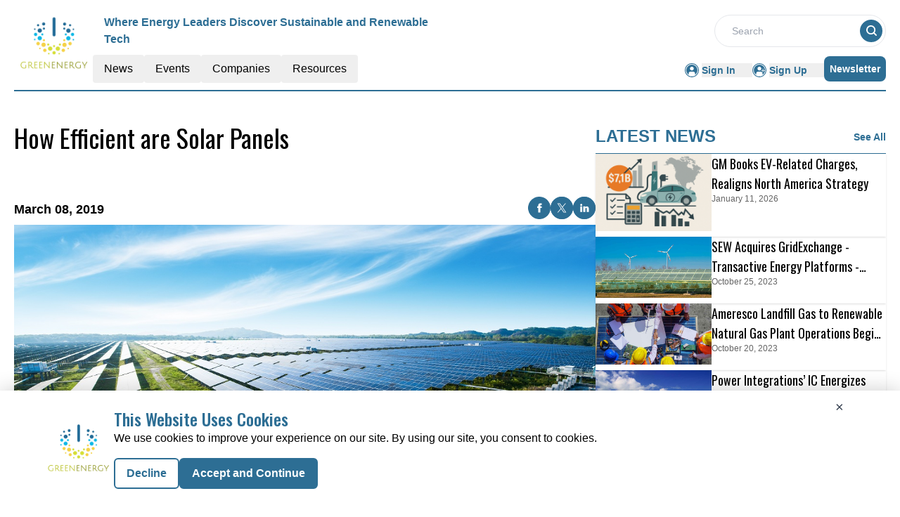

--- FILE ---
content_type: text/html; charset=utf-8
request_url: https://www.google.com/recaptcha/api2/aframe
body_size: 268
content:
<!DOCTYPE HTML><html><head><meta http-equiv="content-type" content="text/html; charset=UTF-8"></head><body><script nonce="3TBO0ZJWSzmnHnGrrKZgKg">/** Anti-fraud and anti-abuse applications only. See google.com/recaptcha */ try{var clients={'sodar':'https://pagead2.googlesyndication.com/pagead/sodar?'};window.addEventListener("message",function(a){try{if(a.source===window.parent){var b=JSON.parse(a.data);var c=clients[b['id']];if(c){var d=document.createElement('img');d.src=c+b['params']+'&rc='+(localStorage.getItem("rc::a")?sessionStorage.getItem("rc::b"):"");window.document.body.appendChild(d);sessionStorage.setItem("rc::e",parseInt(sessionStorage.getItem("rc::e")||0)+1);localStorage.setItem("rc::h",'1768997544279');}}}catch(b){}});window.parent.postMessage("_grecaptcha_ready", "*");}catch(b){}</script></body></html>

--- FILE ---
content_type: application/javascript; charset=UTF-8
request_url: https://greenenergy.report/_nuxt/globalCompanies.CvgXGfLV.js
body_size: 12044
content:
import{_ as n,o as a,c as o,a as e}from"./entry.C2bmDAsR.js";const i={},t=e("div",{role:"status",class:"space-y-8 animate-pulse md:space-y-0 md:space-x-8 rtl:space-x-reverse md:flex md:items-center"},[e("div",{class:"flex items-center justify-center h-[398px] bg-gray-300 rounded w-full"},[e("svg",{class:"w-10 h-10 text-gray-200 dark:text-gray-600","aria-hidden":"true",xmlns:"http://www.w3.org/2000/svg",fill:"currentColor",viewBox:"0 0 20 18"},[e("path",{d:"M18 0H2a2 2 0 0 0-2 2v14a2 2 0 0 0 2 2h16a2 2 0 0 0 2-2V2a2 2 0 0 0-2-2Zm-5.5 4a1.5 1.5 0 1 1 0 3 1.5 1.5 0 0 1 0-3Zm4.376 10.481A1 1 0 0 1 16 15H4a1 1 0 0 1-.895-1.447l3.5-7A1 1 0 0 1 7.468 6a.965.965 0 0 1 .9.5l2.775 4.757 1.546-1.887a1 1 0 0 1 1.618.1l2.541 4a1 1 0 0 1 .028 1.011Z"})])]),e("div",{class:"w-[48%]"},[e("div",{class:"h-2.5 bg-gray-200 rounded-full w-48 mb-4"}),e("div",{class:"h-2 bg-gray-200 rounded-full max-w-[480px] mb-2.5"}),e("div",{class:"h-2 bg-gray-200 rounded-full mb-2.5"}),e("div",{class:"h-2 bg-gray-200 rounded-full max-w-[440px] mb-2.5"}),e("div",{class:"h-2 bg-gray-200 rounded-full max-w-[460px] mb-2.5"}),e("div",{class:"h-2 bg-gray-200 rounded-full max-w-[360px]"})]),e("span",{class:"sr-only"},"Loading...")],-1),r=[t];function s(l,c){return a(),o("div",null,r)}const g=n(i,[["render",s]]),d={1:{count:9,items:[{ID:"6",CompanyName:"ComEd",DomainName:"ComEd.com",PageSection:"1",Description:"Being a provider means we deliver electricity to 3.8 million customers across Northern Illinois, which accounts for about 70 percent of the state’s population. We do so safely and reliably because we are driven by innovation that comes from the industry expertise our employees offer.",Logo:"https://mmpubsitesv2.s3.ap-south-1.amazonaws.com/greenenergy/images/company_details/5a0cc2c6-e690-42e3-a09d-9df825880346_ComEd.png",CategoryTag:"Services,",RouteURL:"comed",MetaTitle:"ComEd",MetaDescription:"Being a provider means we deliver electricity to 3.8 million customers across Northern Illinois,",EntryDate:"2023-10-13T16:14:58.230Z",CompanyID:"2296",LinkedinLink:null,TwitterLink:null,FacebookLink:null},{ID:"10",CompanyName:"Cordia",DomainName:"cordiaenergy.com",PageSection:"1",Description:`We are leading the way to a more sustainable, resilient energy future. \r
Cordia provides peace of mind with comprehensive expertise, long-term dedication, and an unmatched commitment to safely providing resilient, sustainable energy solutions. Through comprehensive expertise in district energy, combined heat and power, and microgrids, we finance, design, develop, build, own, operate, and maintain energy systems across the United States.`,Logo:"https://mmpubsitesv2.s3.ap-south-1.amazonaws.com/greenenergy/images/company_details/af720534-7201-48b1-a8f3-f01bc2dd40e5_Cordia.png",CategoryTag:"Services,",RouteURL:"cordia",MetaTitle:"Cordia",MetaDescription:"We are leading the way to a more sustainable,",EntryDate:"2023-10-04T13:15:57.430Z",CompanyID:"2292",LinkedinLink:null,TwitterLink:null,FacebookLink:null},{ID:"7",CompanyName:"ELM Companies",DomainName:"elmllc.com",PageSection:"1",Description:"ELM Companies is a technology based team providing compliance products and services to various sectors including utilities, manufacturing, construction, hospitality and health safety.  Starting with our 25-year commitment to excellence in the Damage Prevention industry, ELM has created technology offerings in the form of our LaunchPointTM Logistics and FieldSightTM Monitoring & Control Systems.  Together, these IoT platforms provide real time decision-making capabilities by leveraging ever-advancing Artificial Intelligence (AI) protocols as well as powerful connected control through robust computing capabilities at the Edge of the Cloud where the work is being done and compliance must be demonstrated.",Logo:"https://mmpubsitesv2.s3.ap-south-1.amazonaws.com/greenenergy/images/company_details/55d1adb3-d0c9-4fc7-b073-5c81a8b8148f_ELM_Companies.png",CategoryTag:"Services,",RouteURL:"elm-companies",MetaTitle:"ELM Companies",MetaDescription:"ELM Companies is a technology based team providing compliance products and services to various sectors including utilities",EntryDate:"2023-10-12T17:27:49.890Z",CompanyID:"2295",LinkedinLink:null,TwitterLink:null,FacebookLink:null},{ID:"9",CompanyName:"EVLO Energy storage",DomainName:"evloenergy.com",PageSection:"1",Description:"EVLO designs, delivers and operates energy storage systems with advanced safety and sustainability features to power a brighter future for our world. Our patented, eco-friendly battery chemistry is the culmination of 40 years of research by our parent company’s advanced innovation lab.",Logo:"https://mmpubsitesv2.s3.ap-south-1.amazonaws.com/greenenergy/images/company_details/b6ab74ee-bd3f-4cea-8472-4d534770b2a0_EVLO_Energy_storage.png",CategoryTag:"Services,",RouteURL:"evlo-energy-storage",MetaTitle:"EVLO Energy storage",MetaDescription:"EVLO designs, delivers and operates energy storage systems with advanced safety and sustainability",EntryDate:"2023-10-09T13:21:02.110Z",CompanyID:"2293",LinkedinLink:null,TwitterLink:null,FacebookLink:null},{ID:"4",CompanyName:"FirstEnergy Corp.",DomainName:"firstenergycorp.com",PageSection:"1",Description:"We are a forward-thinking electric utility centered on integrity, powered by a diverse team of employees committed to making customers’ lives brighter, the environment better and our communities stronger.",Logo:"https://mmpubsitesv2.s3.ap-south-1.amazonaws.com/greenenergy/images/company_details/90e71950-e774-4bcc-bc27-44dc6d3c2494_FirstEnergy_Corp. .png",CategoryTag:"Services,",RouteURL:"firstenergy-corp",MetaTitle:"FirstEnergy Corp.",MetaDescription:"We are a forward-thinking electric utility centered on integrity, powered by a diverse",EntryDate:"2023-10-20T15:47:35.313Z",CompanyID:"2298",LinkedinLink:null,TwitterLink:null,FacebookLink:null},{ID:"5",CompanyName:"Lumio",DomainName:"lumio.com",PageSection:"1",Description:"Lumio was born in December 2020 when the founders of four leading regional solar companies, and an innovative home services technology company, together with CEO Greg Butterfield set out to decentralize power, elevate communities, and create Earth’s best home experience.",Logo:"https://mmpubsitesv2.s3.ap-south-1.amazonaws.com/greenenergy/images/company_details/e72e1806-3bb2-4fb1-86fa-c67fd33876e9_Lumio.png",CategoryTag:"Services,",RouteURL:"lumio",MetaTitle:"Lumio",MetaDescription:"Lumio was born in December 2020 when the founders of four leading regional solar companies, and an innovative home services",EntryDate:"2023-10-18T13:45:00.713Z",CompanyID:"2297",LinkedinLink:null,TwitterLink:null,FacebookLink:null},{ID:"8",CompanyName:"SLB",DomainName:"slb",PageSection:"1",Description:"We are a technology company that unlocks access to energy for the benefit of all. As innovators, that’s been our mission for nearly a century. Today, we face a global imperative to create a future with more energy, but less carbon. Our diverse, innovative change makers are focused on going further in innovation and inventing the new energy technologies we need to get there.",Logo:"https://mmpubsitesv2.s3.ap-south-1.amazonaws.com/greenenergy/images/company_details/1b0ddbf8-65c7-41d0-b368-66f25478dc4e_SLB.png",CategoryTag:"Services,",RouteURL:"slb",MetaTitle:"SLB",MetaDescription:"We are a technology company that unlocks access to energy for the benefit of all.",EntryDate:"2023-10-09T16:23:19.347Z",CompanyID:"2294",LinkedinLink:null,TwitterLink:null,FacebookLink:null},{ID:"3",CompanyName:"Smart Energy Water",DomainName:"sew.ai",PageSection:"1",Description:"SEW with its innovative and industry-leading cloud platforms, delivers the best Digital Customer Experiences (CX) and Workforce Experiences (WX), powered by AI, ML, and IoT Analytics to the global energy, water, and gas providers.",Logo:"https://mmpubsitesv2.s3.ap-south-1.amazonaws.com/greenenergy/images/company_details/f9167889-d5c3-412d-a3a5-696a8566829f_Smart_Energy_Water.png",CategoryTag:"Services,",RouteURL:"smart-energy-water",MetaTitle:"Smart Energy Water",MetaDescription:"SEW with its innovative and industry-leading cloud platforms, delivers the best Digital Customer Experiences",EntryDate:"2023-10-25T12:40:21.477Z",CompanyID:"2299",LinkedinLink:null,TwitterLink:null,FacebookLink:null},{ID:"2",CompanyName:"TDK Ventures",DomainName:"tdk-ventures.com",PageSection:"1",Description:`The Venture Capital Firm for Impact Scaling Entrepreneurs\r
TDK Ventures is a Corporate VC firm investing globally in early-stage hard-tech projects – serving entrepreneurs, the ultimate Impact Scalers, who are creating a new era of sustainability and social value.`,Logo:"https://mmpubsitesv2.s3.ap-south-1.amazonaws.com/greenenergy/images/company_details/86c6dd2c-7517-4729-8ea3-bcefb0972c55_TDK_Ventures.jpg",CategoryTag:"Services,",RouteURL:"tdk-ventures",MetaTitle:"TDK Ventures",MetaDescription:"TDK Ventures",EntryDate:"2023-12-19T11:08:46.647Z",CompanyID:"2300",LinkedinLink:null,TwitterLink:null,FacebookLink:null}]},2:{count:10,items:[{ID:"19",CompanyName:"AstraZeneca",DomainName:"astrazeneca.com",PageSection:"2",Description:"We are a global, science-led, patient-focused pharmaceutical company. We are dedicated to transforming the future of healthcare by unlocking the power of what science can do for people, society and the planet.",Logo:"https://mmpubsitesv2.s3.ap-south-1.amazonaws.com/greenenergy/images/company_details/9ceea619-022d-47da-a667-50133ddc0814_AstraZeneca.png",CategoryTag:"Services,",RouteURL:"astrazeneca",MetaTitle:"AstraZeneca",MetaDescription:"We are a global, science-led, patient-focused pharmaceutical company.",EntryDate:"2023-09-15T15:33:40.053Z",CompanyID:"2283",LinkedinLink:null,TwitterLink:null,FacebookLink:null},{ID:"17",CompanyName:"Colgate/Palmolive",DomainName:"colgatepalmolive.com",PageSection:"2",Description:"We are Colgate, a caring, innovative growth company that is reimagining a healthier future for all people, their pets, and our planet. We are a leading global consumer products company with 34,000 people dedicated to improving the health and wellness of people and their pets. Focused on Oral Care, Personal Care, Home Care and Pet Nutrition and reaching more than 200 countries and territories, Colgate teams are developing, producing, distributing and selling health and hygiene products",Logo:"https://mmpubsitesv2.s3.ap-south-1.amazonaws.com/greenenergy/images/company_details/1b7fb029-aaeb-427a-8ea2-5108b84818ef_Colgat_Palmolive.png",CategoryTag:"Services,",RouteURL:"colgate-palmolive",MetaTitle:"Colgate/Palmolive",MetaDescription:"We are Colgate, a caring, innovative growth company that is reimagining a healthier future for all people",EntryDate:"2023-09-20T16:09:23.273Z",CompanyID:"2285",LinkedinLink:null,TwitterLink:null,FacebookLink:null},{ID:"11",CompanyName:"Cummins",DomainName:"cummins.com",PageSection:"2",Description:"At Cummins, we empower everyone to grow their careers through meaningful work, building inclusive and equitable teams, coaching, development and opportunities to make a difference. Across our entire organization, you'll find engineers, developers, and technicians who are innovating, designing, testing, and building.",Logo:"https://mmpubsitesv2.s3.ap-south-1.amazonaws.com/greenenergy/images/company_details/53b7a7e0-33eb-41e6-82cb-5d8118422d17_Cummins.png",CategoryTag:"Services,",RouteURL:"cummins",MetaTitle:"Cummins",MetaDescription:"At Cummins, we empower everyone to grow their careers through meaningful work",EntryDate:"2023-09-29T15:50:44.397Z",CompanyID:"2291",LinkedinLink:null,TwitterLink:null,FacebookLink:null},{ID:"14",CompanyName:"Dominion Energy",DomainName:"dominionenergy.com",PageSection:"2",Description:"About 7 million customers in 15 states energize their homes and businesses with electricity or natural gas from Dominion Energy (NYSE: D), headquartered in Richmond, Va. The company is committed to safely providing reliable, affordable and sustainable energy and to achieving Net Zero emissions by 2050.",Logo:"https://mmpubsitesv2.s3.ap-south-1.amazonaws.com/greenenergy/images/company_details/1f8ba057-0216-4172-8cdb-073f0f68cd9a_Dominion_Energy.png",CategoryTag:"Services,",RouteURL:"dominion-energy",MetaTitle:"Dominion Energy",MetaDescription:"About 7 million customers in 15 states energize their homes and businesses with electricity or natural gas from Dominion Energy",EntryDate:"2023-09-25T16:29:45.493Z",CompanyID:"2288",LinkedinLink:null,TwitterLink:null,FacebookLink:null},{ID:"18",CompanyName:"Energy Toolbase",DomainName:"energytoolbase.com",PageSection:"2",Description:"Energy Toolbase is an industry-leading software platform that provides a cohesive suite of project modeling, storage control, and asset monitoring products that enable solar and storage developers to deploy projects more efficiently.",Logo:"https://mmpubsitesv2.s3.ap-south-1.amazonaws.com/greenenergy/images/company_details/53451749-7bd7-4035-a4fa-97b560f7f627_Energy_Toolbase.png",CategoryTag:"Services,",RouteURL:"energy-toolbase",MetaTitle:"Energy Toolbase",MetaDescription:"Energy Toolbase is an industry-leading software platform that provides a cohesive suite of project modeling",EntryDate:"2023-09-20T13:12:14.320Z",CompanyID:"2284",LinkedinLink:null,TwitterLink:null,FacebookLink:null},{ID:"16",CompanyName:"Enevate Corporation",DomainName:"enevate.com",PageSection:"2",Description:"Enevate Corporation develops and licenses advanced silicon-dominant Li-ion battery technology for electric vehicles (EVs), with a vision to charging EVs as fast as refueling gas cars and accelerating their mass adoption. Enevate's pioneering advancements in silicon-dominant anodes and cells has resulted in its HD-Energy® and XFC-Energy(TM)  technology that features 5-minute extreme fast charging with high energy density, low temperature operation for cold climates, low cost and safety advantages over conventional graphite Li-ion batteries.",Logo:"https://mmpubsitesv2.s3.ap-south-1.amazonaws.com/greenenergy/images/company_details/149d3499-7a54-4ebd-ac50-9e0fcb6d12cc_Enevate_Corporation.png",CategoryTag:"Services,",RouteURL:"enevate-corporation",MetaTitle:"Enevate Corporation",MetaDescription:"Enevate Corporation develops and licenses advanced silicon-dominant Li-ion battery technology for electric vehicles",EntryDate:"2023-09-22T11:24:57.380Z",CompanyID:"2286",LinkedinLink:null,TwitterLink:null,FacebookLink:null},{ID:"13",CompanyName:"Honeywell",DomainName:"honeywell.com",PageSection:"2",Description:"Honeywell is a Fortune 100 company that invents and manufactures technologies to address tough challenges linked to global macrotrends such as safety, security, and energy. With approximately 110,000 employees worldwide, including more than 19,000 engineers and scientists, we have an unrelenting focus on quality, delivery, value, and technology in everything we make and do.",Logo:"https://mmpubsitesv2.s3.ap-south-1.amazonaws.com/greenenergy/images/company_details/6b19cd8a-e434-4be6-8ccd-2a3381db3e38_Honeywell.png",CategoryTag:"Services,",RouteURL:"honeywell",MetaTitle:"Honeywell",MetaDescription:"Honeywell is a Fortune 100 company that invents and manufactures technologies to address tough challenges",EntryDate:"2023-09-27T10:53:52.423Z",CompanyID:"2289",LinkedinLink:null,TwitterLink:null,FacebookLink:null},{ID:"12",CompanyName:"Mitsubishi Power Americas",DomainName:"amer.power.mhi.com",PageSection:"2",Description:"Mitsubishi Power Americas leads the industry in power generation and energy storage solutions. We design, manufacture, build, service, and optimize power systems worldwide. Our power generation solutions include natural gas, steam, and aero-derivative turbines; power trains and power islands; geothermal systems; PV solar project development; environmental controls; and services.",Logo:"https://mmpubsitesv2.s3.ap-south-1.amazonaws.com/greenenergy/images/company_details/77216c6b-bd78-493d-852d-a6ddbd338f09_Mitsubishi_Power_Americas.png",CategoryTag:"Services,",RouteURL:"mitsubishi-power-americas",MetaTitle:"Mitsubishi Power Americas",MetaDescription:"Mitsubishi Power Americas leads the industry in power generation and energy storage solutions. We design, manufacture",EntryDate:"2023-09-29T15:20:59.503Z",CompanyID:"2290",LinkedinLink:null,TwitterLink:null,FacebookLink:null},{ID:"20",CompanyName:"Sol-Ark",DomainName:"sol-ark.com",PageSection:"2",Description:"Salesforce today announced the Einstein 1 Platform, which features major advancements for Salesforce Data Cloud and Einstein AI capabilities, all built on Salesforce’s underlying metadata framework.",Logo:"https://mmpubsitesv2.s3.ap-south-1.amazonaws.com/greenenergy/images/company_details/155f0f4c-3beb-4875-916b-ebe67c43c31a_Sol_Ark.png",CategoryTag:"Services,",RouteURL:"sol-ark",MetaTitle:"Sol-Ark",MetaDescription:"Salesforce today announced the Einstein 1 Platform, which features major advancements",EntryDate:"2023-09-13T17:14:53.737Z",CompanyID:"2282",LinkedinLink:null,TwitterLink:null,FacebookLink:null},{ID:"15",CompanyName:"Xylem",DomainName:"xylem.com",PageSection:"2",Description:"Xylem is the global leader in advanced technologies, solutions and services that address the world’s biggest water challenges. We enable our customers to dramatically improve the way water and wastewater is used, managed, conserved, re-used and returned to nature.",Logo:"https://mmpubsitesv2.s3.ap-south-1.amazonaws.com/greenenergy/images/company_details/974a3d78-364a-4fbf-9385-9111212be406_Xylem.png",CategoryTag:"Services,",RouteURL:"xylem",MetaTitle:"Xylem",MetaDescription:"Xylem is the global leader in advanced technologies, solutions and services that address the world’s biggest water challenges.",EntryDate:"2023-09-22T17:41:08.597Z",CompanyID:"2287",LinkedinLink:null,TwitterLink:null,FacebookLink:null}]},3:{count:10,items:[{ID:"21",CompanyName:"Amazon",DomainName:"aboutamazon.com",PageSection:"3",Description:"Amazon is guided by four principles: customer obsession rather than competitor focus, passion for invention, commitment to operational excellence, and long-term thinking. We are driven by the excitement of building technologies, inventing products, and providing services that change lives. We embrace new ways of doing things, make decisions quickly, and are not afraid to fail. We have the scope and capabilities of a large company, and the spirit and heart of a small one.",Logo:"https://mmpubsitesv2.s3.ap-south-1.amazonaws.com/greenenergy/images/company_details/6ddca086-ede0-439d-a370-8dd5400c6418_Amazon.jpg",CategoryTag:"Services,",RouteURL:"amazon",MetaTitle:"Amazon",MetaDescription:"Amazon is guided by four principles: customer obsession rather than competitor focus",EntryDate:"2023-09-13T15:42:27.140Z",CompanyID:"2281",LinkedinLink:null,TwitterLink:null,FacebookLink:null},{ID:"25",CompanyName:"EVgo",DomainName:"evgo.com",PageSection:"3",Description:"EVgo is a leader in charging solutions, building and operating the infrastructure and tools needed to expedite the mass adoption of electric vehicles for individual drivers, rideshare and commercial fleets, and businesses. Since 2019, EVgo has purchased renewable energy certificates to match the electricity that powers its network.",Logo:"https://mmpubsitesv2.s3.ap-south-1.amazonaws.com/greenenergy/images/company_details/9cd57440-813e-4634-aaba-c4c137ab33b4_EVgo.png",CategoryTag:"Services,",RouteURL:"evgo",MetaTitle:"EVgo",MetaDescription:"EVgo is a leader in charging solutions, building and operating the infrastructure",EntryDate:"2023-09-01T12:23:40.370Z",CompanyID:"2277",LinkedinLink:null,TwitterLink:null,FacebookLink:null},{ID:"23",CompanyName:"Google",DomainName:"careers.google.com",PageSection:"3",Description:"A problem isn't truly solved until it's solved for all. Googlers build products that help create opportunities for everyone, whether down the street or across the globe. Bring your insight, imagination and a healthy disregard for the impossible. Bring everything that makes you unique. Together, we can build for everyone.",Logo:"https://mmpubsitesv2.s3.ap-south-1.amazonaws.com/greenenergy/images/company_details/0bd45140-f6f7-4d62-91d5-b481a44a37f2_Google.png",CategoryTag:"Services,",RouteURL:"google",MetaTitle:"Google",MetaDescription:"A problem isn't truly solved until it's solved for all. Googlers build products that help create opportunities for everyone, whether down the street",EntryDate:"2023-09-08T18:24:23.540Z",CompanyID:"2279",LinkedinLink:null,TwitterLink:null,FacebookLink:null},{ID:"29",CompanyName:"Greenbacker",DomainName:"greenbackercapital.com",PageSection:"3",Description:"Greenbacker Renewable Energy Company is an independent power producer (IPP) and a leading climate-focused investment manager (IM), whose mission is to empower a sustainable world by connecting individuals and institutions with investments in clean energy.",Logo:"https://mmpubsitesv2.s3.ap-south-1.amazonaws.com/greenenergy/images/company_details/dde9e840-522e-472b-9736-032e8b01d49f_Greenbacker.png",CategoryTag:"Services,",RouteURL:"greenbacker",MetaTitle:"Greenbacker",MetaDescription:"Greenbacker Renewable Energy Company is an independent power producer (IPP) and a leading",EntryDate:"2023-08-25T13:29:53.263Z",CompanyID:"2273",LinkedinLink:null,TwitterLink:null,FacebookLink:null},{ID:"24",CompanyName:"Greenworks",DomainName:"greenworkstools.com",PageSection:"3",Description:"Greenworks Tools is the industry leader in battery-powered outdoor power tools for DIY-consumers and landscaping professionals! The company distributes Greenworks branded and private label products, as well as products for an extensive network of Original Equipment Manufacturers.",Logo:"https://mmpubsitesv2.s3.ap-south-1.amazonaws.com/greenenergy/images/company_details/586906c9-52b0-4984-bf1f-844a1144e960_Greenworks.png",CategoryTag:"Services,",RouteURL:"greenworks",MetaTitle:"Greenworks",MetaDescription:"Greenworks Tools is the industry leader in battery-powered outdoor power tools for DIY-consumers",EntryDate:"2023-09-07T16:21:09.930Z",CompanyID:"2278",LinkedinLink:null,TwitterLink:null,FacebookLink:null},{ID:"26",CompanyName:"LineVision",DomainName:"linevisioninc.com",PageSection:"3",Description:"The LineVision system is a proven platform to enhance the capacity, reliability, flexibility and visibility of existing and new transmission lines. Featuring patented non-contact electromagnetic field and optical sensors, the LineVision system is a complete turnkey solution that is deployed under critical lines without the need for disruptive line outages or dispatching utility installation crews. Leveraging 20 years of transmission line monitoring expertise, the EMF power flow monitoring hardware is the most widely deployed monitor with over 5000 units worldwide. LineVision clients receive a powerful and secure web-based interface or direct data feed to view real-time, forecasted, and historical data.",Logo:"https://mmpubsitesv2.s3.ap-south-1.amazonaws.com/greenenergy/images/company_details/1832518a-f42b-4828-84ca-43dabdc8ca71_LineVision.png",CategoryTag:"Services,",RouteURL:"linevision",MetaTitle:"LineVision",MetaDescription:"The LineVision system is a proven platform to enhance the capacity, reliability, flexibility and visibility of existing and new transmission lines.",EntryDate:"2023-08-31T13:03:44.207Z",CompanyID:"2276",LinkedinLink:null,TwitterLink:null,FacebookLink:null},{ID:"22",CompanyName:"Powur, PBC",DomainName:"powur.com",PageSection:"3",Description:`The Powur Mission: Accelerate the adoption of clean energy worldwide\r
We're empowering our community of homeowners and advisors to thrive in the global shift to sustainable energy.`,Logo:"https://mmpubsitesv2.s3.ap-south-1.amazonaws.com/greenenergy/images/company_details/483bbfac-3224-4d66-b20a-8271915d17f8_Powur_PBC.png",CategoryTag:"Services,",RouteURL:"powur-pbc",MetaTitle:"Powur, PBC",MetaDescription:"The Powur Mission: Accelerate the adoption of clean energy worldwide We're empowering our community",EntryDate:"2023-09-11T17:21:22.403Z",CompanyID:"2280",LinkedinLink:null,TwitterLink:null,FacebookLink:null},{ID:"30",CompanyName:"Spruce Power",DomainName:"sprucepower.com",PageSection:"3",Description:"Spruce Power is a leading owner and operator of distributed generation residential solar assets in North America. We offer a comprehensive, end-to-end servicing solution for our customers with more than 60,000 PV systems and upwards of 330 MW of installed capacity.",Logo:"https://mmpubsitesv2.s3.ap-south-1.amazonaws.com/greenenergy/images/company_details/c0008c63-5ff5-4f9a-b4ce-cd5aa647c630_Spruce_Power.png",CategoryTag:"Services,",RouteURL:"spruce-power",MetaTitle:"Spruce Power",MetaDescription:"Spruce Power is a leading owner and operator of distributed generation residential solar assets in North America.",EntryDate:"2023-08-22T15:50:40.173Z",CompanyID:"2272",LinkedinLink:null,TwitterLink:null,FacebookLink:null},{ID:"27",CompanyName:"Stellar Solar",DomainName:"stellarsolar.net",PageSection:"3",Description:"Stellar Solar is a San Diego based solar company that has been voted the best solar company in San Diego in 2011, 2013, 2014, 2015, 2017, 2018, 2019 and 2020 by the readers of the San Diego Union Tribune.  SunPower by Stellar Solar is one of the most experienced PV solar electric design and installation companies in Southern California with over a decade experience and over 12,000 systems installed and counting.",Logo:"https://mmpubsitesv2.s3.ap-south-1.amazonaws.com/greenenergy/images/company_details/b63a11c7-d123-40df-bcd3-efb9b83d5c1a_Stellar_Solar.png",CategoryTag:"Services,",RouteURL:"stellar-solar",MetaTitle:"Stellar Solar",MetaDescription:"Stellar Solar is a San Diego based solar company that has been voted the best solar company",EntryDate:"2023-08-29T12:53:33.083Z",CompanyID:"2275",LinkedinLink:null,TwitterLink:null,FacebookLink:null},{ID:"28",CompanyName:"Wallbox Chargers",DomainName:"wallbox.com",PageSection:"3",Description:"Wallbox is a global company, dedicated to changing the way the world uses energy in the electric vehicle industry. Wallbox creates smart charging systems that combine innovative technology with outstanding design and manage the communication between vehicle, grid, building and charger.",Logo:"https://mmpubsitesv2.s3.ap-south-1.amazonaws.com/greenenergy/images/company_details/5b70609a-6b27-4a56-af0c-f9c9425af4ac_Wallbox_Chargers.png",CategoryTag:"Services,",RouteURL:"wallbox-chargers",MetaTitle:"Wallbox Chargers",MetaDescription:"Wallbox is a global company, dedicated to changing the way the world uses energy in the electric vehicle industry.",EntryDate:"2023-08-28T13:04:42.500Z",CompanyID:"2274",LinkedinLink:null,TwitterLink:null,FacebookLink:null}]},4:{count:10,items:[{ID:"32",CompanyName:"ADS-TEC Energy",DomainName:"ads-tec-energy.com",PageSection:"4",Description:"ADS-TEC Energy has more than ten years of experience with lithium-ion technologies, storage solutions and fast charging systems, including the corresponding energy management systems.",Logo:"https://mmpubsitesv2.s3.ap-south-1.amazonaws.com/greenenergy/images/company_details/0ee2c7e8-27c7-40ed-a678-e9dd2c4abc00_ADS_TEC_Energy.png",CategoryTag:"Services,",RouteURL:"ads-tec-energy",MetaTitle:"ADS-TEC Energy",MetaDescription:"ADS-TEC Energy has more than ten years of experience with lithium-ion technologies, storage solutions",EntryDate:"2023-08-16T15:39:10.650Z",CompanyID:"2270",LinkedinLink:null,TwitterLink:null,FacebookLink:null},{ID:"31",CompanyName:"Aker Horizons",DomainName:"akerhorizons.com",PageSection:"4",Description:"Aker Horizons develops green energy and green industry to accelerate the transition to net zero. The company is active in renewable energy, carbon capture and hydrogen, and develops industrial-scale decarbonization projects. As part of the Aker group, Aker Horizons applies industrial, technological and capital markets expertise with a planet-positive purpose to drive decarbonization globally.",Logo:"https://mmpubsitesv2.s3.ap-south-1.amazonaws.com/greenenergy/images/company_details/ea9bb6db-431b-4cb8-8bbb-9b7f5ffa2b34_Aker_Horizons.png",CategoryTag:"Services,",RouteURL:"aker-horizons",MetaTitle:"Aker Horizons",MetaDescription:"Aker Horizons develops green energy and green industry to accelerate the transition",EntryDate:"2023-08-18T13:34:19.687Z",CompanyID:"2271",LinkedinLink:null,TwitterLink:null,FacebookLink:null},{ID:"39",CompanyName:"ALLETE Clean Energy",DomainName:"alletecleanenergy.com",PageSection:"4",Description:"ALLETE Clean Energy, where our mission is to deliver sustainable solutions that help our customers, which include some of the largest corporations in the United States, achieve their climate-action goals. We are an independent power producer and supplier that develops and acquires renewable projects and delivers clean energy solutions at the heart of the exciting energy transformation underway across North America. Our entrepreneurial spirit and talented team fuels our passion for clean energy project development, construction and efficient operations. We’re open to all types of business relationships where we can make a difference in advancing companies’ sustainability objectives.",Logo:"https://mmpubsitesv2.s3.ap-south-1.amazonaws.com/greenenergy/images/company_details/0aa89a6a-5d78-49f1-9ec3-e0f194734f5e_imageedit_3_8813669572.png",CategoryTag:"Services,",RouteURL:"allete-clean-energy",MetaTitle:"ALLETE Clean Energy",MetaDescription:"ALLETE Clean Energy",EntryDate:"2023-07-27T13:25:49.660Z",CompanyID:"2263",LinkedinLink:null,TwitterLink:null,FacebookLink:null},{ID:"38",CompanyName:"Babcock & Wilcox",DomainName:"babcock.com",PageSection:"4",Description:"Babcock & Wilcox, based in Akron, Ohio, USA is a global leader in energy and environmental technologies and services for power, renewable and industrial markets. Transforming our world - for more than 150 years.",Logo:"https://mmpubsitesv2.s3.ap-south-1.amazonaws.com/greenenergy/images/company_details/4c09f634-1033-4a4d-97c2-6d141776c90b_Babcock-&-Wilcox.png",CategoryTag:"Services,",RouteURL:"babcock-and-wilcox",MetaTitle:"Babcock & Wilcox",MetaDescription:"Babcock & Wilcox, based in Akron, Ohio, USA is a global leader in energy",EntryDate:"2023-08-01T13:19:26.980Z",CompanyID:"2264",LinkedinLink:null,TwitterLink:null,FacebookLink:null},{ID:"33",CompanyName:"CoolSys",DomainName:"coolsys.com",PageSection:"4",Description:"CoolSys is the parent of market-leading refrigeration & HVAC services companies, nationwide. Our companies provide a full spectrum of best-in-class service experiences and solutions for mission-critical refrigeration & HVAC systems in the retail, commercial, and industrial markets.",Logo:"https://mmpubsitesv2.s3.ap-south-1.amazonaws.com/greenenergy/images/company_details/df5d6ee6-bf83-4093-8e6c-287a72518e41_CoolSys.png",CategoryTag:"Services,",RouteURL:"coolsys",MetaTitle:"CoolSys",MetaDescription:"CoolSys is the parent of market-leading refrigeration & HVAC services companies, nationwide. Our companies provide",EntryDate:"2023-08-14T13:20:33.130Z",CompanyID:"2269",LinkedinLink:null,TwitterLink:null,FacebookLink:null},{ID:"40",CompanyName:"Energy Northwest",DomainName:"energy-northwest.com",PageSection:"4",Description:"Energy Northwest produces reliable, affordable, environmentally responsible electric power and delivers it to Northwest public power utilities at the cost of production. Formed as a joint operating agency in 1957, the organization was created to serve the needs of public power by producing reliable, low-cost electricity while promoting public power activities in the region. Today the joint operating agency membership includes nearly every public power utility district in the state and several municipalities.",Logo:"https://mmpubsitesv2.s3.ap-south-1.amazonaws.com/greenenergy/images/company_details/fdbf2740-dc39-4370-8d8e-3ba8e38eee69_imageedit_2_5365652785.png",CategoryTag:"Services,",RouteURL:"energy-northwest",MetaTitle:"Energy Northwest",MetaDescription:"Energy Northwest produces reliable, affordable",EntryDate:"2023-07-25T15:14:00.473Z",CompanyID:"2262",LinkedinLink:null,TwitterLink:null,FacebookLink:null},{ID:"36",CompanyName:"Energy Vault",DomainName:"energyvault.com",PageSection:"4",Description:"Energy Vault® develops and deploys utility-scale energy storage solutions designed to transform the world's approach to sustainable energy storage. The company's comprehensive offerings include proprietary gravity-based storage, battery storage, and green hydrogen energy storage technologies.",Logo:"https://mmpubsitesv2.s3.ap-south-1.amazonaws.com/greenenergy/images/company_details/9fec6b62-ceaa-4ca1-9d22-d4737cf6248c_Energ_Vault.png",CategoryTag:"Services,",RouteURL:"energy-vault",MetaTitle:"Energy Vault",MetaDescription:"Energy Vault® develops and deploys utility-scale energy storage solutions designed to transform",EntryDate:"2023-08-07T12:30:59.300Z",CompanyID:"2266",LinkedinLink:null,TwitterLink:null,FacebookLink:null},{ID:"34",CompanyName:"FTC Solar, Inc",DomainName:"ftcsolar.com",PageSection:"4",Description:"FTC Solar is a?fast-growing, global provider of solar tracker systems, technology, software, and engineering services. Solar trackers significantly increase energy production at solar power installations by dynamically optimizing solar panel orientation to the sun. FTC Solar’s innovative tracker designs provide compelling performance and reliability, with an industry-leading installation and speed advantage.",Logo:"https://mmpubsitesv2.s3.ap-south-1.amazonaws.com/greenenergy/images/company_details/681b6bd6-4b77-442b-85a6-3780796ab749_FTC_Solar_Inc.png",CategoryTag:"Services,",RouteURL:"ftc-solar-inc",MetaTitle:"FTC Solar, Inc",MetaDescription:"FTC Solar is a fast-growing, global provider of solar tracker systems, technology",EntryDate:"2023-08-10T13:12:13.260Z",CompanyID:"2268",LinkedinLink:null,TwitterLink:null,FacebookLink:null},{ID:"35",CompanyName:"Global Warming Solutions, Inc.",DomainName:"gwsogroup.com",PageSection:"4",Description:"Global Warming Solutions, Inc. (OTC Market: GWSO) is a leading provider of renewable and energy efficiency products and solutions. Consumers want green solutions. Businesses want to be environmentally friendly.",Logo:"https://mmpubsitesv2.s3.ap-south-1.amazonaws.com/greenenergy/images/company_details/6344b599-76ea-4ce4-aa3f-8822ff51b8ab_Global_Warming_Solutions.png",CategoryTag:"Services,",RouteURL:"global-warming-solutions-inc",MetaTitle:"Global Warming Solutions, Inc.",MetaDescription:"Global Warming Solutions, Inc. (OTC Market: GWSO) is a leading provider of renewable and energy efficiency products and solutions",EntryDate:"2023-08-08T13:24:04.963Z",CompanyID:"2267",LinkedinLink:null,TwitterLink:null,FacebookLink:null},{ID:"37",CompanyName:"GridX, Inc.",DomainName:"gridx.com",PageSection:"4",Description:"GridX partners with utilities and energy suppliers to transform their businesses and accelerate the clean energy transition. Our Enterprise Rate Platform helps these organizations develop new products and business models to achieve their clean energy goals; quickly operationalize new offerings in their billing and settlement processes; and better engage with their customers for broader program adoption. GridX’s platform is used by leading utilities, retail energy suppliers and energy ecosystem OEMs to serve more than 19 million homes and businesses.",Logo:"https://mmpubsitesv2.s3.ap-south-1.amazonaws.com/greenenergy/images/company_details/a15bcf88-4665-468a-be48-61223c68d298_imageedit_5_4773088298.png",CategoryTag:"Services,",RouteURL:"gridx-inc",MetaTitle:"GridX, Inc.",MetaDescription:"GridX partners with utilities and energy suppliers to transform",EntryDate:"2023-08-02T16:19:17.370Z",CompanyID:"2265",LinkedinLink:null,TwitterLink:null,FacebookLink:null}]},5:{count:10,items:[{ID:"48",CompanyName:"Altus Power",DomainName:"altuspower.com",PageSection:"5",Description:"Altus Power, based in Stamford, Connecticut, is a premier commercial-scale clean electrification company, serving commercial, industrial, public sector and community solar customers with an end-to-end solution. Altus Power originates, develops, owns and operates locally sited solar generation, energy storage, and EV charging infrastructure across the nation. Visit altuspower.com to learn more.",Logo:"https://mmpubsitesv2.s3.ap-south-1.amazonaws.com/greenenergy/images/company_details/0591412b-8039-4a9a-a02d-74bf55afae7a_imageedit_7_5748506404.png",CategoryTag:"Services,",RouteURL:"altus-power",MetaTitle:"Altus Power",MetaDescription:"Altus Power, based in Stamford, Connecticut, is a premier commercial-scale clean electrification company",EntryDate:"2023-07-06T15:08:16.593Z",CompanyID:"2254",LinkedinLink:null,TwitterLink:null,FacebookLink:null},{ID:"46",CompanyName:"Capital Power",DomainName:"capitalpower.com",PageSection:"5",Description:"Capital Power is a growth-oriented North American wholesale power producer with a strategic focus on sustainable energy headquartered in Edmonton, Alberta.",Logo:"https://mmpubsitesv2.s3.ap-south-1.amazonaws.com/greenenergy/images/company_details/b486ebb0-9bc7-4cb6-82ee-a2e386185978_imageedit_4_9893605958.png",CategoryTag:"Services,",RouteURL:"capital-power",MetaTitle:"Capital Power",MetaDescription:"Capital Power is a growth-oriented North American wholesale power producer",EntryDate:"2023-07-11T16:58:01.233Z",CompanyID:"2256",LinkedinLink:null,TwitterLink:null,FacebookLink:null},{ID:"41",CompanyName:"EverWind Fuels",DomainName:"everwindfuels.com",PageSection:"5",Description:"For our project in Point Tupper, Nova Scotia, we are converting the Point Tupper Fuel Storage facility into a green hydrogen and green ammonia production facility. This project will help develop Nova Scotia’s green economy and demonstrate the regions leadership, while making strides toward a more sustainable future with the support of both government and community.",Logo:"https://mmpubsitesv2.s3.ap-south-1.amazonaws.com/greenenergy/images/company_details/5c5cc646-279e-4ca4-ad9c-139c8fd3d01a_imageedit_8_7432147297.png",CategoryTag:"Services,",RouteURL:"everwind-fuels",MetaTitle:"EverWind Fuels",MetaDescription:"For our project in Point Tupper, Nova Scotia, we are converting the Point Tupper Fuel Storage",EntryDate:"2023-07-21T17:30:03.470Z",CompanyID:"2261",LinkedinLink:null,TwitterLink:null,FacebookLink:null},{ID:"43",CompanyName:"Globeleq",DomainName:"globeleq.com",PageSection:"5",Description:"Globeleq is powering Africa's growth through the development and operation of utility scale power plants across the continent. Founded in 2002, Globeleq has become a power industry leader by operating or acquiring interest in multiple power facilities across the world.  Now with its focus on the African continent, the company’s experience in implementing an array of generating technologies in different geographic locations, provides Globeleq with a unique perspective and strong foundation for developing new capacity.",Logo:"https://mmpubsitesv2.s3.ap-south-1.amazonaws.com/greenenergy/images/company_details/2c677ee4-c164-4e47-adde-635651da9ddf_imageedit_2_9884165304.png",CategoryTag:"Services,",RouteURL:"globeleq",MetaTitle:"Globeleq",MetaDescription:"Globeleq is powering Africa's growth through the development and operation",EntryDate:"2023-07-19T17:07:16.173Z",CompanyID:"2259",LinkedinLink:null,TwitterLink:null,FacebookLink:null},{ID:"47",CompanyName:"Haffner Energy",DomainName:"haffner-energy.com",PageSection:"5",Description:"HAFFNER ENERGY is a company specializing in the design, construction and marketing of Hynoca, a disruptive technology for the production of very competitive green hydrogen. In addition, the technology allows massive decarbonization through the production of biochar.",Logo:"https://mmpubsitesv2.s3.ap-south-1.amazonaws.com/greenenergy/images/company_details/a685cb46-4859-4ddf-897f-67adb3ca261c_Haffner_Energy.png",CategoryTag:"Services,",RouteURL:"haffner-energy",MetaTitle:"Haffner Energy",MetaDescription:"HAFFNER ENERGY is a company specializing in the design, construction and marketing of Hynoca",EntryDate:"2023-07-10T13:30:49.443Z",CompanyID:"2255",LinkedinLink:null,TwitterLink:null,FacebookLink:null},{ID:"44",CompanyName:"Puget Sound Energy",DomainName:"pse.com",PageSection:"5",Description:"Puget Sound Energy (PSE) is Washington state’s oldest local energy company. We serve 1.1 million electric customers and more than 800,000 natural gas customers in 10 counties. For more information, visit pse.com. Also follow us on Facebook and Twitter.",Logo:"https://mmpubsitesv2.s3.ap-south-1.amazonaws.com/greenenergy/images/company_details/653fd1a9-9499-427f-a04c-03186e4491a9_imageedit_10_7985081100.png",CategoryTag:"Services,",RouteURL:"puget-sound-energy",MetaTitle:"Puget Sound Energy",MetaDescription:"Puget Sound Energy (PSE) is Washington state’s oldest local energy company.",EntryDate:"2023-07-17T17:20:31.217Z",CompanyID:"2258",LinkedinLink:null,TwitterLink:null,FacebookLink:null},{ID:"42",CompanyName:"Sarcos Robotics",DomainName:"sarcos.com",PageSection:"5",Description:"Sarcos Technology and Robotics Corporation designs, develops, and manufactures a broad range of advanced mobile robotic systems that redefine human possibilities and are designed to enable the safest, most productive workforce in the world. Sarcos robotic systems operate in challenging, unstructured, industrial environments and include teleoperated robotic systems, a powered robotic exoskeleton, and software solutions that enable task autonomy.",Logo:"https://mmpubsitesv2.s3.ap-south-1.amazonaws.com/greenenergy/images/company_details/4a0060e7-4169-4209-a1df-a3ef59585f9b_imageedit_2_4469766691.png",CategoryTag:"Services,",RouteURL:"sarcos-robotics",MetaTitle:"Sarcos Robotics",MetaDescription:"Sarcos Technology and Robotics Corporation designs, develops, and manufactures a broad range",EntryDate:"2023-07-20T17:12:00.123Z",CompanyID:"2260",LinkedinLink:null,TwitterLink:null,FacebookLink:null},{ID:"45",CompanyName:"SmartestEnergy",DomainName:"smartestenergy.com",PageSection:"5",Description:"SmartestEnergy is a people-powered energy company, empowering switched on customers, generators and partners to get to net zero. We know the journey to 100% renewable energy is complex, because everyone’s at different stages with unique needs. That’s why our model is flexible, our advice is unbiased, and our innovative retail solutions are realistic.",Logo:"https://mmpubsitesv2.s3.ap-south-1.amazonaws.com/greenenergy/images/company_details/d69cbce6-1026-407d-95a9-6e78e4cf9cff_imageedit_5_3791126376.png",CategoryTag:"Services,",RouteURL:"smartestenergy",MetaTitle:"SmartestEnergy",MetaDescription:"SmartestEnergy is a people-powered energy company, empowering switched on customers",EntryDate:"2023-07-12T13:46:36.507Z",CompanyID:"2257",LinkedinLink:null,TwitterLink:null,FacebookLink:null},{ID:"49",CompanyName:"TROES",DomainName:"troescorp.com",PageSection:"5",Description:`TROES Corp. is a Canadian-based, advanced Battery Energy Storage company, specializing in smart distributed Energy Storage solutions. \r
\r
TROES develops, designs, manufactures and delivers high-performance cloud-based energy storage systems that integrate TROES’ proprietary Battery Modules, Battery Management Systems (BMS), Enclosures and Power Conversion System (PCS).`,Logo:"https://mmpubsitesv2.s3.ap-south-1.amazonaws.com/greenenergy/images/company_details/49d25435-9c27-42ee-8232-550b04fb5864_TROES_Logo.png",CategoryTag:"Services,",RouteURL:"troes",MetaTitle:"TROES",MetaDescription:"TROES Corp. is a Canadian-based, advanced Battery Energy Storage company, specializing in smart distributed Energy Storage solutions.",EntryDate:"2023-07-05T15:54:54.443Z",CompanyID:"2253",LinkedinLink:null,TwitterLink:null,FacebookLink:null},{ID:"50",CompanyName:"Vertex Energy Inc",DomainName:"vertexenergy.com",PageSection:"5",Description:"Vertex is an energy transition company focused on producing and distributing conventional and alternative fuels. Vertex owns a refinery in Mobile (AL), positioning it as a leading supplier of fuels in the region. Vertex is also one of the largest processors of used motor oil in the U.S., with operations located in Houston and Port Arthur (TX), Marrero (LA), and Columbus (OH). Vertex also owns a facility, Myrtle Grove, located on a 41-acre industrial complex along the Gulf Coast in Belle Chasse, LA, with existing hydroprocessing and plant infrastructure assets that include nine million gallons of storage.",Logo:"https://mmpubsitesv2.s3.ap-south-1.amazonaws.com/greenenergy/images/company_details/c54b5ef9-871d-485a-b64d-06ad1f1cc2ab_imageedit_1_7720962485.png",CategoryTag:"Services,",RouteURL:"vertex-energy-inc",MetaTitle:"Vertex Energy Inc",MetaDescription:"Vertex is an energy transition company focused on producing and distributing conventional",EntryDate:"2023-07-04T14:55:45.643Z",CompanyID:"2252",LinkedinLink:null,TwitterLink:null,FacebookLink:null}]},null:{count:1,items:[{ID:"51",CompanyName:"LS Power",DomainName:"lspower.com",PageSection:null,Description:"LS Power is a development, investment and operating company focused on the North American power and energy infrastructure sector. Since its inception in 1990, LS Power has consistently been at the leading edge of the industry’s evolution, often introducing or commercializing new technologies and developing new markets. To date, LS Power has developed, constructed, managed or acquired more than 45,000 MW of power generation, including utility scale solar, wind, hydro, natural gas-fired and battery storage projects, and over 660 miles of transmission, for which it has raised in excess of $48 billion in debt and equity financing to support North American infrastructure.",Logo:"https://mmpubsitesv2.s3.ap-south-1.amazonaws.com/greenenergy/images/company_details/d0aadf94-02a3-44a7-9e4f-9fb2d6c288d6_imageedit_1_9549661836.png",CategoryTag:"Services,",RouteURL:"ls-power",MetaTitle:"LS Power",MetaDescription:"LS Power is a development, investment and operating company focused on the North American power",EntryDate:"2023-07-03T11:28:43.070Z",CompanyID:"2251",LinkedinLink:null,TwitterLink:null,FacebookLink:null}]}};export{g as _,d as c};


--- FILE ---
content_type: application/javascript; charset=UTF-8
request_url: https://greenenergy.report/_nuxt/default.Bt3yp3D-.js
body_size: 1715
content:
import{u as b}from"./vue.f36acd1f.DhuaPZxB.js";import{G as _,a9 as m,o as a,c as r,j as c,aa as v,n as f,a as e,l,t as B,ab as C,r as $,g as x,a5 as D,f as S,a6 as j,b as N,B as T}from"./entry.C2bmDAsR.js";import{c as i,_ as L}from"./logo.CoEqXQZf.js";import{u as A}from"./index.DTfBj5lB.js";const I={class:"flex-shrink-0"},M={key:0,class:"w-6 h-6 text-white",fill:"none",stroke:"currentColor",viewBox:"0 0 24 24",xmlns:"http://www.w3.org/2000/svg"},O=e("path",{"stroke-linecap":"round","stroke-linejoin":"round","stroke-width":"2",d:"M5 13l4 4L19 7"},null,-1),V=[O],P={key:1,class:"w-6 h-6 text-white",fill:"none",stroke:"currentColor",viewBox:"0 0 24 24",xmlns:"http://www.w3.org/2000/svg"},E=e("path",{"stroke-linecap":"round","stroke-linejoin":"round","stroke-width":"2",d:"M6 18L18 6M6 6l12 12"},null,-1),z=[E],G={class:"text-sm font-medium text-white"},U={__name:"Toastify",setup(g){const o=_(()=>m.value==="success"?"bg-green-500 text-white":m.value==="error"?"bg-red-500 text-white":"");return(s,d)=>(a(),r("div",null,[c(v)?(a(),r("div",{key:0,class:f(["fixed top-5 right-5 shadow-lg rounded-md p-4 w-72 flex items-start space-x-3 z-50",o.value])},[e("div",I,[c(m)==="success"?(a(),r("svg",M,V)):l("",!0),c(m)==="error"?(a(),r("svg",P,z)):l("",!0)]),e("div",null,[e("p",G,B(c(C)),1)])],2)):l("",!0)]))}},J=U,R={key:0,class:"cookie-banner bg-white fixed bottom-0 z-30 w-full lg:px-10 py-6",style:{"box-shadow":"rgba(0, 0, 0, 0.2) 0px 0px 28px 0px"}},W={class:"container m-auto"},H={class:"flex items-center gap-10 relative"},q=e("img",{src:L,alt:"Pub_Logo"},null,-1),F=[q],K=e("div",{class:"text-2xl font-medium text-primary font-oswald"}," This Website Uses Cookies ",-1),Q=e("p",{class:"text-black mb-4"}," We use cookies to improve your experience on our site. By using our site, you consent to cookies. ",-1),X={__name:"CookieBanner",setup(g){const{cookies:o}=A(),s=$(!0),d=()=>{console.log("Cookies accepted"),o.set("analytics-enabled","true","30d"),o.set(`cookie-consent-${i.reportName}`,"accepted","30d"),s.value=!1,p()},u=()=>{console.log("Cookies declined"),o.set("analytics-enabled","false","30d"),o.set(`cookie-consent-${i.reportName}`,"declined","30d"),s.value=!1},p=()=>{o.get("analytics-enabled")==="true"&&(w(),document.addEventListener("click",t=>{t.target.tagName==="BUTTON"&&y(t.target)}))},w=()=>{const t={page:window.location.pathname,timestamp:new Date().toISOString()};console.log("Page view tracked:",t),h(t)},y=t=>{const n={buttonText:t.innerText,buttonId:t.id,timestamp:new Date().toISOString()};console.log("Button click tracked:",n),h(n)},h=t=>{let n=JSON.parse(localStorage.getItem("analyticsData"))||[];n.push(t),localStorage.setItem("analyticsData",JSON.stringify(n))};x(()=>{const t=o.get(`cookie-consent-${i.reportName}`);t&&(s.value=!1,t==="accepted"&&p())});const k=()=>{s.value=!1};return(t,n)=>s.value?(a(),r("div",R,[e("div",W,[e("div",H,[e("div",{onClick:k,class:"text-gray-700 rounded-full hover:text-gray-900 absolute right-0 top-[-35px] px-5 pb-5 pt-1 mt-4 text-xl cursor-pointer"}," ×"),e("div",{class:f([c(i).footerDimension,"col-span-12 md:col-span-2 mx-auto md:mx-0 justify-center hidden md:block items-center mb-5 md:mb-0"])},F,2),e("div",{class:"w-full text-left"},[K,Q,e("div",{class:"flex gap-6"},[e("button",{onClick:u,class:"bg-white py-2 px-4 text-primary hover:bg-primary-text rounded-md text-base font-bold border-primary hover:border-primary-text hover:text-white border-2"}," Decline "),e("button",{onClick:d,class:"bg-primary py-2 px-4 text-white rounded-md mr-6 text-base font-bold border-primary hover:border-primary-text hover:bg-primary-text hover:text-white border-2"}," Accept and Continue ")])])])])])):l("",!0)}},Y=X,se={__name:"default",setup(g){const o=D();x(()=>{localStorage.getItem("token")&&o.checkAuth()});const s=S(),d=_(()=>s.name!=="routingURL"&&s.name!=="lp-thank-you");return b({script:[{children:`(function(w,d,s,l,i){w[l]=w[l]||[];w[l].push({'gtm.start':
new Date().getTime(),event:'gtm.js'});var f=d.getElementsByTagName(s)[0],
j=d.createElement(s),dl=l!='dataLayer'?'&l='+l:'';j.async=true;j.src=
'https://www.googletagmanager.com/gtm.js?id='+i+dl;f.parentNode.insertBefore(j,f);
})(window,document,'script','dataLayer', '${i.GTM}');`,tagPriority:"high"},{src:"https://pagead2.googlesyndication.com/pagead/js/adsbygoogle.js?client=ca-pub-4564607713805390",async:!0,crossorigin:"anonymous"}],noscript:[{children:`<iframe src="https://www.googletagmanager.com/ns.html?id=${i.GTM}"
height="0" width="0" style="display:none;visibility:hidden"></iframe>`,tagPosition:"bodyOpen"}]}),(u,p)=>(a(),r("div",null,[j(u.$slots,"default"),N(J),d.value?(a(),T(Y,{key:0})):l("",!0)]))}};export{se as default};


--- FILE ---
content_type: application/javascript; charset=UTF-8
request_url: https://greenenergy.report/_nuxt/entry.C2bmDAsR.js
body_size: 79164
content:
/**
* @vue/shared v3.4.18
* (c) 2018-present Yuxi (Evan) You and Vue contributors
* @license MIT
**/function Li(e,t){const n=new Set(e.split(","));return t?r=>n.has(r.toLowerCase()):r=>n.has(r)}const de={},ln=[],Ke=()=>{},Jf=()=>!1,er=e=>e.charCodeAt(0)===111&&e.charCodeAt(1)===110&&(e.charCodeAt(2)>122||e.charCodeAt(2)<97),Ii=e=>e.startsWith("onUpdate:"),ve=Object.assign,Ni=(e,t)=>{const n=e.indexOf(t);n>-1&&e.splice(n,1)},Gf=Object.prototype.hasOwnProperty,se=(e,t)=>Gf.call(e,t),z=Array.isArray,un=e=>Rn(e)==="[object Map]",vn=e=>Rn(e)==="[object Set]",Sa=e=>Rn(e)==="[object Date]",Xf=e=>Rn(e)==="[object RegExp]",Z=e=>typeof e=="function",ye=e=>typeof e=="string",Mt=e=>typeof e=="symbol",ue=e=>e!==null&&typeof e=="object",gl=e=>(ue(e)||Z(e))&&Z(e.then)&&Z(e.catch),yl=Object.prototype.toString,Rn=e=>yl.call(e),Qf=e=>Rn(e).slice(8,-1),_l=e=>Rn(e)==="[object Object]",Mi=e=>ye(e)&&e!=="NaN"&&e[0]!=="-"&&""+parseInt(e,10)===e,fn=Li(",key,ref,ref_for,ref_key,onVnodeBeforeMount,onVnodeMounted,onVnodeBeforeUpdate,onVnodeUpdated,onVnodeBeforeUnmount,onVnodeUnmounted"),Qr=e=>{const t=Object.create(null);return n=>t[n]||(t[n]=e(n))},Yf=/-(\w)/g,ct=Qr(e=>e.replace(Yf,(t,n)=>n?n.toUpperCase():"")),Zf=/\B([A-Z])/g,Tn=Qr(e=>e.replace(Zf,"-$1").toLowerCase()),Yr=Qr(e=>e.charAt(0).toUpperCase()+e.slice(1)),vs=Qr(e=>e?`on${Yr(e)}`:""),Ht=(e,t)=>!Object.is(e,t),dn=(e,t)=>{for(let n=0;n<e.length;n++)e[n](t)},Lr=(e,t,n)=>{Object.defineProperty(e,t,{configurable:!0,enumerable:!1,value:n})},Vn=e=>{const t=parseFloat(e);return isNaN(t)?e:t},bl=e=>{const t=ye(e)?Number(e):NaN;return isNaN(t)?e:t};let Ca;const wl=()=>Ca||(Ca=typeof globalThis<"u"?globalThis:typeof self<"u"?self:typeof window<"u"?window:typeof global<"u"?global:{});function Zr(e){if(z(e)){const t={};for(let n=0;n<e.length;n++){const r=e[n],s=ye(r)?rd(r):Zr(r);if(s)for(const o in s)t[o]=s[o]}return t}else if(ye(e)||ue(e))return e}const ed=/;(?![^(]*\))/g,td=/:([^]+)/,nd=/\/\*[^]*?\*\//g;function rd(e){const t={};return e.replace(nd,"").split(ed).forEach(n=>{if(n){const r=n.split(td);r.length>1&&(t[r[0].trim()]=r[1].trim())}}),t}function es(e){let t="";if(ye(e))t=e;else if(z(e))for(let n=0;n<e.length;n++){const r=es(e[n]);r&&(t+=r+" ")}else if(ue(e))for(const n in e)e[n]&&(t+=n+" ");return t.trim()}function sd(e){if(!e)return null;let{class:t,style:n}=e;return t&&!ye(t)&&(e.class=es(t)),n&&(e.style=Zr(n)),e}const od="itemscope,allowfullscreen,formnovalidate,ismap,nomodule,novalidate,readonly",id=Li(od);function El(e){return!!e||e===""}function ad(e,t){if(e.length!==t.length)return!1;let n=!0;for(let r=0;n&&r<e.length;r++)n=Qt(e[r],t[r]);return n}function Qt(e,t){if(e===t)return!0;let n=Sa(e),r=Sa(t);if(n||r)return n&&r?e.getTime()===t.getTime():!1;if(n=Mt(e),r=Mt(t),n||r)return e===t;if(n=z(e),r=z(t),n||r)return n&&r?ad(e,t):!1;if(n=ue(e),r=ue(t),n||r){if(!n||!r)return!1;const s=Object.keys(e).length,o=Object.keys(t).length;if(s!==o)return!1;for(const i in e){const a=e.hasOwnProperty(i),c=t.hasOwnProperty(i);if(a&&!c||!a&&c||!Qt(e[i],t[i]))return!1}}return String(e)===String(t)}function Hi(e,t){return e.findIndex(n=>Qt(n,t))}const xw=e=>ye(e)?e:e==null?"":z(e)||ue(e)&&(e.toString===yl||!Z(e.toString))?JSON.stringify(e,vl,2):String(e),vl=(e,t)=>t&&t.__v_isRef?vl(e,t.value):un(t)?{[`Map(${t.size})`]:[...t.entries()].reduce((n,[r,s],o)=>(n[Rs(r,o)+" =>"]=s,n),{})}:vn(t)?{[`Set(${t.size})`]:[...t.values()].map(n=>Rs(n))}:Mt(t)?Rs(t):ue(t)&&!z(t)&&!_l(t)?String(t):t,Rs=(e,t="")=>{var n;return Mt(e)?`Symbol(${(n=e.description)!=null?n:t})`:e};/**
* @vue/reactivity v3.4.18
* (c) 2018-present Yuxi (Evan) You and Vue contributors
* @license MIT
**/let je;class Rl{constructor(t=!1){this.detached=t,this._active=!0,this.effects=[],this.cleanups=[],this.parent=je,!t&&je&&(this.index=(je.scopes||(je.scopes=[])).push(this)-1)}get active(){return this._active}run(t){if(this._active){const n=je;try{return je=this,t()}finally{je=n}}}on(){je=this}off(){je=this.parent}stop(t){if(this._active){let n,r;for(n=0,r=this.effects.length;n<r;n++)this.effects[n].stop();for(n=0,r=this.cleanups.length;n<r;n++)this.cleanups[n]();if(this.scopes)for(n=0,r=this.scopes.length;n<r;n++)this.scopes[n].stop(!0);if(!this.detached&&this.parent&&!t){const s=this.parent.scopes.pop();s&&s!==this&&(this.parent.scopes[this.index]=s,s.index=this.index)}this.parent=void 0,this._active=!1}}}function Di(e){return new Rl(e)}function cd(e,t=je){t&&t.active&&t.effects.push(e)}function Tl(){return je}function ld(e){je&&je.cleanups.push(e)}let Wt;class ji{constructor(t,n,r,s){this.fn=t,this.trigger=n,this.scheduler=r,this.active=!0,this.deps=[],this._dirtyLevel=4,this._trackId=0,this._runnings=0,this._shouldSchedule=!1,this._depsLength=0,cd(this,s)}get dirty(){if(this._dirtyLevel===2||this._dirtyLevel===3){this._dirtyLevel=1,en();for(let t=0;t<this._depsLength;t++){const n=this.deps[t];if(n.computed&&(ud(n.computed),this._dirtyLevel>=4))break}this._dirtyLevel===1&&(this._dirtyLevel=0),tn()}return this._dirtyLevel>=4}set dirty(t){this._dirtyLevel=t?4:0}run(){if(this._dirtyLevel=0,!this.active)return this.fn();let t=Lt,n=Wt;try{return Lt=!0,Wt=this,this._runnings++,Aa(this),this.fn()}finally{Oa(this),this._runnings--,Wt=n,Lt=t}}stop(){var t;this.active&&(Aa(this),Oa(this),(t=this.onStop)==null||t.call(this),this.active=!1)}}function ud(e){return e.value}function Aa(e){e._trackId++,e._depsLength=0}function Oa(e){if(e.deps.length>e._depsLength){for(let t=e._depsLength;t<e.deps.length;t++)Sl(e.deps[t],e);e.deps.length=e._depsLength}}function Sl(e,t){const n=e.get(t);n!==void 0&&t._trackId!==n&&(e.delete(t),e.size===0&&e.cleanup())}let Lt=!0,qo=0;const Cl=[];function en(){Cl.push(Lt),Lt=!1}function tn(){const e=Cl.pop();Lt=e===void 0?!0:e}function Ui(){qo++}function Fi(){for(qo--;!qo&&Wo.length;)Wo.shift()()}function Al(e,t,n){if(t.get(e)!==e._trackId){t.set(e,e._trackId);const r=e.deps[e._depsLength];r!==t?(r&&Sl(r,e),e.deps[e._depsLength++]=t):e._depsLength++}}const Wo=[];function Ol(e,t,n){Ui();for(const r of e.keys()){let s;r._dirtyLevel<t&&(s??(s=e.get(r)===r._trackId))&&(r._shouldSchedule||(r._shouldSchedule=r._dirtyLevel===0),r._dirtyLevel=t),r._shouldSchedule&&(s??(s=e.get(r)===r._trackId))&&(r.trigger(),(!r._runnings||r.allowRecurse)&&r._dirtyLevel!==2&&(r._shouldSchedule=!1,r.scheduler&&Wo.push(r.scheduler)))}Fi()}const Pl=(e,t)=>{const n=new Map;return n.cleanup=e,n.computed=t,n},Ir=new WeakMap,zt=Symbol(""),zo=Symbol("");function Me(e,t,n){if(Lt&&Wt){let r=Ir.get(e);r||Ir.set(e,r=new Map);let s=r.get(n);s||r.set(n,s=Pl(()=>r.delete(n))),Al(Wt,s)}}function pt(e,t,n,r,s,o){const i=Ir.get(e);if(!i)return;let a=[];if(t==="clear")a=[...i.values()];else if(n==="length"&&z(e)){const c=Number(r);i.forEach((u,l)=>{(l==="length"||!Mt(l)&&l>=c)&&a.push(u)})}else switch(n!==void 0&&a.push(i.get(n)),t){case"add":z(e)?Mi(n)&&a.push(i.get("length")):(a.push(i.get(zt)),un(e)&&a.push(i.get(zo)));break;case"delete":z(e)||(a.push(i.get(zt)),un(e)&&a.push(i.get(zo)));break;case"set":un(e)&&a.push(i.get(zt));break}Ui();for(const c of a)c&&Ol(c,4);Fi()}function fd(e,t){var n;return(n=Ir.get(e))==null?void 0:n.get(t)}const dd=Li("__proto__,__v_isRef,__isVue"),kl=new Set(Object.getOwnPropertyNames(Symbol).filter(e=>e!=="arguments"&&e!=="caller").map(e=>Symbol[e]).filter(Mt)),Pa=hd();function hd(){const e={};return["includes","indexOf","lastIndexOf"].forEach(t=>{e[t]=function(...n){const r=re(this);for(let o=0,i=this.length;o<i;o++)Me(r,"get",o+"");const s=r[t](...n);return s===-1||s===!1?r[t](...n.map(re)):s}}),["push","pop","shift","unshift","splice"].forEach(t=>{e[t]=function(...n){en(),Ui();const r=re(this)[t].apply(this,n);return Fi(),tn(),r}}),e}function pd(e){const t=re(this);return Me(t,"has",e),t.hasOwnProperty(e)}class xl{constructor(t=!1,n=!1){this._isReadonly=t,this._shallow=n}get(t,n,r){const s=this._isReadonly,o=this._shallow;if(n==="__v_isReactive")return!s;if(n==="__v_isReadonly")return s;if(n==="__v_isShallow")return o;if(n==="__v_raw")return r===(s?o?Ad:Ml:o?Nl:Il).get(t)||Object.getPrototypeOf(t)===Object.getPrototypeOf(r)?t:void 0;const i=z(t);if(!s){if(i&&se(Pa,n))return Reflect.get(Pa,n,r);if(n==="hasOwnProperty")return pd}const a=Reflect.get(t,n,r);return(Mt(n)?kl.has(n):dd(n))||(s||Me(t,"get",n),o)?a:be(a)?i&&Mi(n)?a:a.value:ue(a)?s?Hl(a):lt(a):a}}class Ll extends xl{constructor(t=!1){super(!1,t)}set(t,n,r,s){let o=t[n];if(!this._shallow){const c=Yt(o);if(!Nr(r)&&!Yt(r)&&(o=re(o),r=re(r)),!z(t)&&be(o)&&!be(r))return c?!1:(o.value=r,!0)}const i=z(t)&&Mi(n)?Number(n)<t.length:se(t,n),a=Reflect.set(t,n,r,s);return t===re(s)&&(i?Ht(r,o)&&pt(t,"set",n,r):pt(t,"add",n,r)),a}deleteProperty(t,n){const r=se(t,n);t[n];const s=Reflect.deleteProperty(t,n);return s&&r&&pt(t,"delete",n,void 0),s}has(t,n){const r=Reflect.has(t,n);return(!Mt(n)||!kl.has(n))&&Me(t,"has",n),r}ownKeys(t){return Me(t,"iterate",z(t)?"length":zt),Reflect.ownKeys(t)}}class md extends xl{constructor(t=!1){super(!0,t)}set(t,n){return!0}deleteProperty(t,n){return!0}}const gd=new Ll,yd=new md,_d=new Ll(!0),Bi=e=>e,ts=e=>Reflect.getPrototypeOf(e);function fr(e,t,n=!1,r=!1){e=e.__v_raw;const s=re(e),o=re(t);n||(Ht(t,o)&&Me(s,"get",t),Me(s,"get",o));const{has:i}=ts(s),a=r?Bi:n?Ki:Kn;if(i.call(s,t))return a(e.get(t));if(i.call(s,o))return a(e.get(o));e!==s&&e.get(t)}function dr(e,t=!1){const n=this.__v_raw,r=re(n),s=re(e);return t||(Ht(e,s)&&Me(r,"has",e),Me(r,"has",s)),e===s?n.has(e):n.has(e)||n.has(s)}function hr(e,t=!1){return e=e.__v_raw,!t&&Me(re(e),"iterate",zt),Reflect.get(e,"size",e)}function ka(e){e=re(e);const t=re(this);return ts(t).has.call(t,e)||(t.add(e),pt(t,"add",e,e)),this}function xa(e,t){t=re(t);const n=re(this),{has:r,get:s}=ts(n);let o=r.call(n,e);o||(e=re(e),o=r.call(n,e));const i=s.call(n,e);return n.set(e,t),o?Ht(t,i)&&pt(n,"set",e,t):pt(n,"add",e,t),this}function La(e){const t=re(this),{has:n,get:r}=ts(t);let s=n.call(t,e);s||(e=re(e),s=n.call(t,e)),r&&r.call(t,e);const o=t.delete(e);return s&&pt(t,"delete",e,void 0),o}function Ia(){const e=re(this),t=e.size!==0,n=e.clear();return t&&pt(e,"clear",void 0,void 0),n}function pr(e,t){return function(r,s){const o=this,i=o.__v_raw,a=re(i),c=t?Bi:e?Ki:Kn;return!e&&Me(a,"iterate",zt),i.forEach((u,l)=>r.call(s,c(u),c(l),o))}}function mr(e,t,n){return function(...r){const s=this.__v_raw,o=re(s),i=un(o),a=e==="entries"||e===Symbol.iterator&&i,c=e==="keys"&&i,u=s[e](...r),l=n?Bi:t?Ki:Kn;return!t&&Me(o,"iterate",c?zo:zt),{next(){const{value:f,done:d}=u.next();return d?{value:f,done:d}:{value:a?[l(f[0]),l(f[1])]:l(f),done:d}},[Symbol.iterator](){return this}}}}function bt(e){return function(...t){return e==="delete"?!1:e==="clear"?void 0:this}}function bd(){const e={get(o){return fr(this,o)},get size(){return hr(this)},has:dr,add:ka,set:xa,delete:La,clear:Ia,forEach:pr(!1,!1)},t={get(o){return fr(this,o,!1,!0)},get size(){return hr(this)},has:dr,add:ka,set:xa,delete:La,clear:Ia,forEach:pr(!1,!0)},n={get(o){return fr(this,o,!0)},get size(){return hr(this,!0)},has(o){return dr.call(this,o,!0)},add:bt("add"),set:bt("set"),delete:bt("delete"),clear:bt("clear"),forEach:pr(!0,!1)},r={get(o){return fr(this,o,!0,!0)},get size(){return hr(this,!0)},has(o){return dr.call(this,o,!0)},add:bt("add"),set:bt("set"),delete:bt("delete"),clear:bt("clear"),forEach:pr(!0,!0)};return["keys","values","entries",Symbol.iterator].forEach(o=>{e[o]=mr(o,!1,!1),n[o]=mr(o,!0,!1),t[o]=mr(o,!1,!0),r[o]=mr(o,!0,!0)}),[e,n,t,r]}const[wd,Ed,vd,Rd]=bd();function $i(e,t){const n=t?e?Rd:vd:e?Ed:wd;return(r,s,o)=>s==="__v_isReactive"?!e:s==="__v_isReadonly"?e:s==="__v_raw"?r:Reflect.get(se(n,s)&&s in r?n:r,s,o)}const Td={get:$i(!1,!1)},Sd={get:$i(!1,!0)},Cd={get:$i(!0,!1)},Il=new WeakMap,Nl=new WeakMap,Ml=new WeakMap,Ad=new WeakMap;function Od(e){switch(e){case"Object":case"Array":return 1;case"Map":case"Set":case"WeakMap":case"WeakSet":return 2;default:return 0}}function Pd(e){return e.__v_skip||!Object.isExtensible(e)?0:Od(Qf(e))}function lt(e){return Yt(e)?e:Vi(e,!1,gd,Td,Il)}function tr(e){return Vi(e,!1,_d,Sd,Nl)}function Hl(e){return Vi(e,!0,yd,Cd,Ml)}function Vi(e,t,n,r,s){if(!ue(e)||e.__v_raw&&!(t&&e.__v_isReactive))return e;const o=s.get(e);if(o)return o;const i=Pd(e);if(i===0)return e;const a=new Proxy(e,i===2?r:n);return s.set(e,a),a}function It(e){return Yt(e)?It(e.__v_raw):!!(e&&e.__v_isReactive)}function Yt(e){return!!(e&&e.__v_isReadonly)}function Nr(e){return!!(e&&e.__v_isShallow)}function Dl(e){return It(e)||Yt(e)}function re(e){const t=e&&e.__v_raw;return t?re(t):e}function ns(e){return Object.isExtensible(e)&&Lr(e,"__v_skip",!0),e}const Kn=e=>ue(e)?lt(e):e,Ki=e=>ue(e)?Hl(e):e;class jl{constructor(t,n,r,s){this._setter=n,this.dep=void 0,this.__v_isRef=!0,this.__v_isReadonly=!1,this.effect=new ji(()=>t(this._value),()=>Rr(this,this.effect._dirtyLevel===2?2:3)),this.effect.computed=this,this.effect.active=this._cacheable=!s,this.__v_isReadonly=r}get value(){const t=re(this);return(!t._cacheable||t.effect.dirty)&&Ht(t._value,t._value=t.effect.run())&&Rr(t,4),Ul(t),t.effect._dirtyLevel>=2&&Rr(t,2),t._value}set value(t){this._setter(t)}get _dirty(){return this.effect.dirty}set _dirty(t){this.effect.dirty=t}}function kd(e,t,n=!1){let r,s;const o=Z(e);return o?(r=e,s=Ke):(r=e.get,s=e.set),new jl(r,s,o||!s,n)}function Ul(e){var t;Lt&&Wt&&(e=re(e),Al(Wt,(t=e.dep)!=null?t:e.dep=Pl(()=>e.dep=void 0,e instanceof jl?e:void 0)))}function Rr(e,t=4,n){e=re(e);const r=e.dep;r&&Ol(r,t)}function be(e){return!!(e&&e.__v_isRef===!0)}function Ne(e){return Fl(e,!1)}function qn(e){return Fl(e,!0)}function Fl(e,t){return be(e)?e:new xd(e,t)}class xd{constructor(t,n){this.__v_isShallow=n,this.dep=void 0,this.__v_isRef=!0,this._rawValue=n?t:re(t),this._value=n?t:Kn(t)}get value(){return Ul(this),this._value}set value(t){const n=this.__v_isShallow||Nr(t)||Yt(t);t=n?t:re(t),Ht(t,this._rawValue)&&(this._rawValue=t,this._value=n?t:Kn(t),Rr(this,4))}}function fe(e){return be(e)?e.value:e}const Ld={get:(e,t,n)=>fe(Reflect.get(e,t,n)),set:(e,t,n,r)=>{const s=e[t];return be(s)&&!be(n)?(s.value=n,!0):Reflect.set(e,t,n,r)}};function Bl(e){return It(e)?e:new Proxy(e,Ld)}function Id(e){const t=z(e)?new Array(e.length):{};for(const n in e)t[n]=$l(e,n);return t}class Nd{constructor(t,n,r){this._object=t,this._key=n,this._defaultValue=r,this.__v_isRef=!0}get value(){const t=this._object[this._key];return t===void 0?this._defaultValue:t}set value(t){this._object[this._key]=t}get dep(){return fd(re(this._object),this._key)}}class Md{constructor(t){this._getter=t,this.__v_isRef=!0,this.__v_isReadonly=!0}get value(){return this._getter()}}function Hd(e,t,n){return be(e)?e:Z(e)?new Md(e):ue(e)&&arguments.length>1?$l(e,t,n):Ne(e)}function $l(e,t,n){const r=e[t];return be(r)?r:new Nd(e,t,n)}/**
* @vue/runtime-core v3.4.18
* (c) 2018-present Yuxi (Evan) You and Vue contributors
* @license MIT
**/function Nt(e,t,n,r){let s;try{s=r?e(...r):e()}catch(o){Sn(o,t,n)}return s}function We(e,t,n,r){if(Z(e)){const o=Nt(e,t,n,r);return o&&gl(o)&&o.catch(i=>{Sn(i,t,n)}),o}const s=[];for(let o=0;o<e.length;o++)s.push(We(e[o],t,n,r));return s}function Sn(e,t,n,r=!0){const s=t?t.vnode:null;if(t){let o=t.parent;const i=t.proxy,a=`https://vuejs.org/error-reference/#runtime-${n}`;for(;o;){const u=o.ec;if(u){for(let l=0;l<u.length;l++)if(u[l](e,i,a)===!1)return}o=o.parent}const c=t.appContext.config.errorHandler;if(c){Nt(c,null,10,[e,i,a]);return}}Dd(e,n,s,r)}function Dd(e,t,n,r=!0){console.error(e)}let Wn=!1,Jo=!1;const Oe=[];let it=0;const hn=[];let Ct=null,Vt=0;const Vl=Promise.resolve();let qi=null;function gt(e){const t=qi||Vl;return e?t.then(this?e.bind(this):e):t}function jd(e){let t=it+1,n=Oe.length;for(;t<n;){const r=t+n>>>1,s=Oe[r],o=zn(s);o<e||o===e&&s.pre?t=r+1:n=r}return t}function rs(e){(!Oe.length||!Oe.includes(e,Wn&&e.allowRecurse?it+1:it))&&(e.id==null?Oe.push(e):Oe.splice(jd(e.id),0,e),Kl())}function Kl(){!Wn&&!Jo&&(Jo=!0,qi=Vl.then(ql))}function Ud(e){const t=Oe.indexOf(e);t>it&&Oe.splice(t,1)}function Go(e){z(e)?hn.push(...e):(!Ct||!Ct.includes(e,e.allowRecurse?Vt+1:Vt))&&hn.push(e),Kl()}function Na(e,t,n=Wn?it+1:0){for(;n<Oe.length;n++){const r=Oe[n];if(r&&r.pre){if(e&&r.id!==e.uid)continue;Oe.splice(n,1),n--,r()}}}function Mr(e){if(hn.length){const t=[...new Set(hn)].sort((n,r)=>zn(n)-zn(r));if(hn.length=0,Ct){Ct.push(...t);return}for(Ct=t,Vt=0;Vt<Ct.length;Vt++)Ct[Vt]();Ct=null,Vt=0}}const zn=e=>e.id==null?1/0:e.id,Fd=(e,t)=>{const n=zn(e)-zn(t);if(n===0){if(e.pre&&!t.pre)return-1;if(t.pre&&!e.pre)return 1}return n};function ql(e){Jo=!1,Wn=!0,Oe.sort(Fd);try{for(it=0;it<Oe.length;it++){const t=Oe[it];t&&t.active!==!1&&Nt(t,null,14)}}finally{it=0,Oe.length=0,Mr(),Wn=!1,qi=null,(Oe.length||hn.length)&&ql()}}function Bd(e,t,...n){if(e.isUnmounted)return;const r=e.vnode.props||de;let s=n;const o=t.startsWith("update:"),i=o&&t.slice(7);if(i&&i in r){const l=`${i==="modelValue"?"model":i}Modifiers`,{number:f,trim:d}=r[l]||de;d&&(s=n.map(p=>ye(p)?p.trim():p)),f&&(s=n.map(Vn))}let a,c=r[a=vs(t)]||r[a=vs(ct(t))];!c&&o&&(c=r[a=vs(Tn(t))]),c&&We(c,e,6,s);const u=r[a+"Once"];if(u){if(!e.emitted)e.emitted={};else if(e.emitted[a])return;e.emitted[a]=!0,We(u,e,6,s)}}function Wl(e,t,n=!1){const r=t.emitsCache,s=r.get(e);if(s!==void 0)return s;const o=e.emits;let i={},a=!1;if(!Z(e)){const c=u=>{const l=Wl(u,t,!0);l&&(a=!0,ve(i,l))};!n&&t.mixins.length&&t.mixins.forEach(c),e.extends&&c(e.extends),e.mixins&&e.mixins.forEach(c)}return!o&&!a?(ue(e)&&r.set(e,null),null):(z(o)?o.forEach(c=>i[c]=null):ve(i,o),ue(e)&&r.set(e,i),i)}function ss(e,t){return!e||!er(t)?!1:(t=t.slice(2).replace(/Once$/,""),se(e,t[0].toLowerCase()+t.slice(1))||se(e,Tn(t))||se(e,t))}let _e=null,os=null;function Hr(e){const t=_e;return _e=e,os=e&&e.type.__scopeId||null,t}function Lw(e){os=e}function Iw(){os=null}function Wi(e,t=_e,n){if(!t||e._n)return e;const r=(...s)=>{r._d&&Ja(-1);const o=Hr(t);let i;try{i=e(...s)}finally{Hr(o),r._d&&Ja(1)}return i};return r._n=!0,r._c=!0,r._d=!0,r}function Ts(e){const{type:t,vnode:n,proxy:r,withProxy:s,props:o,propsOptions:[i],slots:a,attrs:c,emit:u,render:l,renderCache:f,data:d,setupState:p,ctx:y,inheritAttrs:b}=e;let E,C;const _=Hr(e);try{if(n.shapeFlag&4){const w=s||r,v=w;E=Ve(l.call(v,w,f,o,p,d,y)),C=c}else{const w=t;E=Ve(w.length>1?w(o,{attrs:c,slots:a,emit:u}):w(o,null)),C=t.props?c:Vd(c)}}catch(w){Dn.length=0,Sn(w,e,1),E=ge(ke)}let m=E;if(C&&b!==!1){const w=Object.keys(C),{shapeFlag:v}=m;w.length&&v&7&&(i&&w.some(Ii)&&(C=Kd(C,i)),m=mt(m,C))}return n.dirs&&(m=mt(m),m.dirs=m.dirs?m.dirs.concat(n.dirs):n.dirs),n.transition&&(m.transition=n.transition),E=m,Hr(_),E}function $d(e,t=!0){let n;for(let r=0;r<e.length;r++){const s=e[r];if(_n(s)){if(s.type!==ke||s.children==="v-if"){if(n)return;n=s}}else return}return n}const Vd=e=>{let t;for(const n in e)(n==="class"||n==="style"||er(n))&&((t||(t={}))[n]=e[n]);return t},Kd=(e,t)=>{const n={};for(const r in e)(!Ii(r)||!(r.slice(9)in t))&&(n[r]=e[r]);return n};function qd(e,t,n){const{props:r,children:s,component:o}=e,{props:i,children:a,patchFlag:c}=t,u=o.emitsOptions;if(t.dirs||t.transition)return!0;if(n&&c>=0){if(c&1024)return!0;if(c&16)return r?Ma(r,i,u):!!i;if(c&8){const l=t.dynamicProps;for(let f=0;f<l.length;f++){const d=l[f];if(i[d]!==r[d]&&!ss(u,d))return!0}}}else return(s||a)&&(!a||!a.$stable)?!0:r===i?!1:r?i?Ma(r,i,u):!0:!!i;return!1}function Ma(e,t,n){const r=Object.keys(t);if(r.length!==Object.keys(e).length)return!0;for(let s=0;s<r.length;s++){const o=r[s];if(t[o]!==e[o]&&!ss(n,o))return!0}return!1}function zi({vnode:e,parent:t},n){for(;t;){const r=t.subTree;if(r.suspense&&r.suspense.activeBranch===e&&(r.el=e.el),r===e)(e=t.vnode).el=n,t=t.parent;else break}}const Ji="components";function Nw(e,t){return Jl(Ji,e,!0,t)||e}const zl=Symbol.for("v-ndc");function Wd(e){return ye(e)?Jl(Ji,e,!1)||e:e||zl}function Jl(e,t,n=!0,r=!1){const s=_e||Ee;if(s){const o=s.type;if(e===Ji){const a=si(o,!1);if(a&&(a===t||a===ct(t)||a===Yr(ct(t))))return o}const i=Ha(s[e]||o[e],t)||Ha(s.appContext[e],t);return!i&&r?o:i}}function Ha(e,t){return e&&(e[t]||e[ct(t)]||e[Yr(ct(t))])}const Gl=e=>e.__isSuspense;let Xo=0;const zd={name:"Suspense",__isSuspense:!0,process(e,t,n,r,s,o,i,a,c,u){if(e==null)Jd(t,n,r,s,o,i,a,c,u);else{if(o&&o.deps>0){t.suspense=e.suspense;return}Gd(e,t,n,r,s,i,a,c,u)}},hydrate:Xd,create:Xi,normalize:Qd},Gi=zd;function Jn(e,t){const n=e.props&&e.props[t];Z(n)&&n()}function Jd(e,t,n,r,s,o,i,a,c){const{p:u,o:{createElement:l}}=c,f=l("div"),d=e.suspense=Xi(e,s,r,t,f,n,o,i,a,c);u(null,d.pendingBranch=e.ssContent,f,null,r,d,o,i),d.deps>0?(Jn(e,"onPending"),Jn(e,"onFallback"),u(null,e.ssFallback,t,n,r,null,o,i),pn(d,e.ssFallback)):d.resolve(!1,!0)}function Gd(e,t,n,r,s,o,i,a,{p:c,um:u,o:{createElement:l}}){const f=t.suspense=e.suspense;f.vnode=t,t.el=e.el;const d=t.ssContent,p=t.ssFallback,{activeBranch:y,pendingBranch:b,isInFallback:E,isHydrating:C}=f;if(b)f.pendingBranch=d,Qe(d,b)?(c(b,d,f.hiddenContainer,null,s,f,o,i,a),f.deps<=0?f.resolve():E&&(C||(c(y,p,n,r,s,null,o,i,a),pn(f,p)))):(f.pendingId=Xo++,C?(f.isHydrating=!1,f.activeBranch=b):u(b,s,f),f.deps=0,f.effects.length=0,f.hiddenContainer=l("div"),E?(c(null,d,f.hiddenContainer,null,s,f,o,i,a),f.deps<=0?f.resolve():(c(y,p,n,r,s,null,o,i,a),pn(f,p))):y&&Qe(d,y)?(c(y,d,n,r,s,f,o,i,a),f.resolve(!0)):(c(null,d,f.hiddenContainer,null,s,f,o,i,a),f.deps<=0&&f.resolve()));else if(y&&Qe(d,y))c(y,d,n,r,s,f,o,i,a),pn(f,d);else if(Jn(t,"onPending"),f.pendingBranch=d,d.shapeFlag&512?f.pendingId=d.component.suspenseId:f.pendingId=Xo++,c(null,d,f.hiddenContainer,null,s,f,o,i,a),f.deps<=0)f.resolve();else{const{timeout:_,pendingId:m}=f;_>0?setTimeout(()=>{f.pendingId===m&&f.fallback(p)},_):_===0&&f.fallback(p)}}function Xi(e,t,n,r,s,o,i,a,c,u,l=!1){const{p:f,m:d,um:p,n:y,o:{parentNode:b,remove:E}}=u;let C;const _=Yd(e);_&&t!=null&&t.pendingBranch&&(C=t.pendingId,t.deps++);const m=e.props?bl(e.props.timeout):void 0,w=o,v={vnode:e,parent:t,parentComponent:n,namespace:i,container:r,hiddenContainer:s,deps:0,pendingId:Xo++,timeout:typeof m=="number"?m:-1,activeBranch:null,pendingBranch:null,isInFallback:!l,isHydrating:l,isUnmounted:!1,effects:[],resolve(T=!1,L=!1){const{vnode:A,activeBranch:x,pendingBranch:I,pendingId:J,effects:M,parentComponent:X,container:ie}=v;let ce=!1;v.isHydrating?v.isHydrating=!1:T||(ce=x&&I.transition&&I.transition.mode==="out-in",ce&&(x.transition.afterLeave=()=>{J===v.pendingId&&(d(I,ie,o===w?y(x):o,0),Go(M))}),x&&(b(x.el)!==v.hiddenContainer&&(o=y(x)),p(x,X,v,!0)),ce||d(I,ie,o,0)),pn(v,I),v.pendingBranch=null,v.isInFallback=!1;let B=v.parent,W=!1;for(;B;){if(B.pendingBranch){B.effects.push(...M),W=!0;break}B=B.parent}!W&&!ce&&Go(M),v.effects=[],_&&t&&t.pendingBranch&&C===t.pendingId&&(t.deps--,t.deps===0&&!L&&t.resolve()),Jn(A,"onResolve")},fallback(T){if(!v.pendingBranch)return;const{vnode:L,activeBranch:A,parentComponent:x,container:I,namespace:J}=v;Jn(L,"onFallback");const M=y(A),X=()=>{v.isInFallback&&(f(null,T,I,M,x,null,J,a,c),pn(v,T))},ie=T.transition&&T.transition.mode==="out-in";ie&&(A.transition.afterLeave=X),v.isInFallback=!0,p(A,x,null,!0),ie||X()},move(T,L,A){v.activeBranch&&d(v.activeBranch,T,L,A),v.container=T},next(){return v.activeBranch&&y(v.activeBranch)},registerDep(T,L){const A=!!v.pendingBranch;A&&v.deps++;const x=T.vnode.el;T.asyncDep.catch(I=>{Sn(I,T,0)}).then(I=>{if(T.isUnmounted||v.isUnmounted||v.pendingId!==T.suspenseId)return;T.asyncResolved=!0;const{vnode:J}=T;ri(T,I,!1),x&&(J.el=x);const M=!x&&T.subTree.el;L(T,J,b(x||T.subTree.el),x?null:y(T.subTree),v,i,c),M&&E(M),zi(T,J.el),A&&--v.deps===0&&v.resolve()})},unmount(T,L){v.isUnmounted=!0,v.activeBranch&&p(v.activeBranch,n,T,L),v.pendingBranch&&p(v.pendingBranch,n,T,L)}};return v}function Xd(e,t,n,r,s,o,i,a,c){const u=t.suspense=Xi(t,r,n,e.parentNode,document.createElement("div"),null,s,o,i,a,!0),l=c(e,u.pendingBranch=t.ssContent,n,u,o,i);return u.deps===0&&u.resolve(!1,!0),l}function Qd(e){const{shapeFlag:t,children:n}=e,r=t&32;e.ssContent=Da(r?n.default:n),e.ssFallback=r?Da(n.fallback):ge(ke)}function Da(e){let t;if(Z(e)){const n=yn&&e._c;n&&(e._d=!1,at()),e=e(),n&&(e._d=!0,t=qe,yu())}return z(e)&&(e=$d(e)),e=Ve(e),t&&!e.dynamicChildren&&(e.dynamicChildren=t.filter(n=>n!==e)),e}function Xl(e,t){t&&t.pendingBranch?z(e)?t.effects.push(...e):t.effects.push(e):Go(e)}function pn(e,t){e.activeBranch=t;const{vnode:n,parentComponent:r}=e;let s=t.el;for(;!s&&t.component;)t=t.component.subTree,s=t.el;n.el=s,r&&r.subTree===n&&(r.vnode.el=s,zi(r,s))}function Yd(e){var t;return((t=e.props)==null?void 0:t.suspensible)!=null&&e.props.suspensible!==!1}const Zd=Symbol.for("v-scx"),eh=()=>Ce(Zd);function Mw(e,t){return Qi(e,null,t)}const gr={};function Jt(e,t,n){return Qi(e,t,n)}function Qi(e,t,{immediate:n,deep:r,flush:s,once:o,onTrack:i,onTrigger:a}=de){if(t&&o){const T=t;t=(...L)=>{T(...L),v()}}const c=Ee,u=T=>r===!0?T:Kt(T,r===!1?1:void 0);let l,f=!1,d=!1;if(be(e)?(l=()=>e.value,f=Nr(e)):It(e)?(l=()=>u(e),f=!0):z(e)?(d=!0,f=e.some(T=>It(T)||Nr(T)),l=()=>e.map(T=>{if(be(T))return T.value;if(It(T))return u(T);if(Z(T))return Nt(T,c,2)})):Z(e)?t?l=()=>Nt(e,c,2):l=()=>(p&&p(),We(e,c,3,[y])):l=Ke,t&&r){const T=l;l=()=>Kt(T())}let p,y=T=>{p=m.onStop=()=>{Nt(T,c,4),p=m.onStop=void 0}},b;if(sr)if(y=Ke,t?n&&We(t,c,3,[l(),d?[]:void 0,y]):l(),s==="sync"){const T=eh();b=T.__watcherHandles||(T.__watcherHandles=[])}else return Ke;let E=d?new Array(e.length).fill(gr):gr;const C=()=>{if(!(!m.active||!m.dirty))if(t){const T=m.run();(r||f||(d?T.some((L,A)=>Ht(L,E[A])):Ht(T,E)))&&(p&&p(),We(t,c,3,[T,E===gr?void 0:d&&E[0]===gr?[]:E,y]),E=T)}else m.run()};C.allowRecurse=!!t;let _;s==="sync"?_=C:s==="post"?_=()=>Se(C,c&&c.suspense):(C.pre=!0,c&&(C.id=c.uid),_=()=>rs(C));const m=new ji(l,Ke,_),w=Tl(),v=()=>{m.stop(),w&&Ni(w.effects,m)};return t?n?C():E=m.run():s==="post"?Se(m.run.bind(m),c&&c.suspense):m.run(),b&&b.push(v),v}function th(e,t,n){const r=this.proxy,s=ye(e)?e.includes(".")?Ql(r,e):()=>r[e]:e.bind(r,r);let o;Z(t)?o=t:(o=t.handler,n=t);const i=rr(this),a=Qi(s,o.bind(r),n);return i(),a}function Ql(e,t){const n=t.split(".");return()=>{let r=e;for(let s=0;s<n.length&&r;s++)r=r[n[s]];return r}}function Kt(e,t,n=0,r){if(!ue(e)||e.__v_skip)return e;if(t&&t>0){if(n>=t)return e;n++}if(r=r||new Set,r.has(e))return e;if(r.add(e),be(e))Kt(e.value,t,n,r);else if(z(e))for(let s=0;s<e.length;s++)Kt(e[s],t,n,r);else if(vn(e)||un(e))e.forEach(s=>{Kt(s,t,n,r)});else if(_l(e))for(const s in e)Kt(e[s],t,n,r);return e}function Hw(e,t){if(_e===null)return e;const n=cs(_e)||_e.proxy,r=e.dirs||(e.dirs=[]);for(let s=0;s<t.length;s++){let[o,i,a,c=de]=t[s];o&&(Z(o)&&(o={mounted:o,updated:o}),o.deep&&Kt(i),r.push({dir:o,instance:n,value:i,oldValue:void 0,arg:a,modifiers:c}))}return e}function ot(e,t,n,r){const s=e.dirs,o=t&&t.dirs;for(let i=0;i<s.length;i++){const a=s[i];o&&(a.oldValue=o[i].value);let c=a.dir[r];c&&(en(),We(c,n,8,[e.el,a,e,t]),tn())}}const At=Symbol("_leaveCb"),yr=Symbol("_enterCb");function nh(){const e={isMounted:!1,isLeaving:!1,isUnmounting:!1,leavingVNodes:new Map};return Yi(()=>{e.isMounted=!0}),Zi(()=>{e.isUnmounting=!0}),e}const $e=[Function,Array],Yl={mode:String,appear:Boolean,persisted:Boolean,onBeforeEnter:$e,onEnter:$e,onAfterEnter:$e,onEnterCancelled:$e,onBeforeLeave:$e,onLeave:$e,onAfterLeave:$e,onLeaveCancelled:$e,onBeforeAppear:$e,onAppear:$e,onAfterAppear:$e,onAppearCancelled:$e},rh={name:"BaseTransition",props:Yl,setup(e,{slots:t}){const n=sa(),r=nh();let s;return()=>{const o=t.default&&eu(t.default(),!0);if(!o||!o.length)return;let i=o[0];if(o.length>1){for(const b of o)if(b.type!==ke){i=b;break}}const a=re(e),{mode:c}=a;if(r.isLeaving)return Ss(i);const u=ja(i);if(!u)return Ss(i);const l=Qo(u,a,r,n);Dr(u,l);const f=n.subTree,d=f&&ja(f);let p=!1;const{getTransitionKey:y}=u.type;if(y){const b=y();s===void 0?s=b:b!==s&&(s=b,p=!0)}if(d&&d.type!==ke&&(!Qe(u,d)||p)){const b=Qo(d,a,r,n);if(Dr(d,b),c==="out-in")return r.isLeaving=!0,b.afterLeave=()=>{r.isLeaving=!1,n.update.active!==!1&&(n.effect.dirty=!0,n.update())},Ss(i);c==="in-out"&&u.type!==ke&&(b.delayLeave=(E,C,_)=>{const m=Zl(r,d);m[String(d.key)]=d,E[At]=()=>{C(),E[At]=void 0,delete l.delayedLeave},l.delayedLeave=_})}return i}}},sh=rh;function Zl(e,t){const{leavingVNodes:n}=e;let r=n.get(t.type);return r||(r=Object.create(null),n.set(t.type,r)),r}function Qo(e,t,n,r){const{appear:s,mode:o,persisted:i=!1,onBeforeEnter:a,onEnter:c,onAfterEnter:u,onEnterCancelled:l,onBeforeLeave:f,onLeave:d,onAfterLeave:p,onLeaveCancelled:y,onBeforeAppear:b,onAppear:E,onAfterAppear:C,onAppearCancelled:_}=t,m=String(e.key),w=Zl(n,e),v=(A,x)=>{A&&We(A,r,9,x)},T=(A,x)=>{const I=x[1];v(A,x),z(A)?A.every(J=>J.length<=1)&&I():A.length<=1&&I()},L={mode:o,persisted:i,beforeEnter(A){let x=a;if(!n.isMounted)if(s)x=b||a;else return;A[At]&&A[At](!0);const I=w[m];I&&Qe(e,I)&&I.el[At]&&I.el[At](),v(x,[A])},enter(A){let x=c,I=u,J=l;if(!n.isMounted)if(s)x=E||c,I=C||u,J=_||l;else return;let M=!1;const X=A[yr]=ie=>{M||(M=!0,ie?v(J,[A]):v(I,[A]),L.delayedLeave&&L.delayedLeave(),A[yr]=void 0)};x?T(x,[A,X]):X()},leave(A,x){const I=String(e.key);if(A[yr]&&A[yr](!0),n.isUnmounting)return x();v(f,[A]);let J=!1;const M=A[At]=X=>{J||(J=!0,x(),X?v(y,[A]):v(p,[A]),A[At]=void 0,w[I]===e&&delete w[I])};w[I]=e,d?T(d,[A,M]):M()},clone(A){return Qo(A,t,n,r)}};return L}function Ss(e){if(nr(e))return e=mt(e),e.children=null,e}function ja(e){return nr(e)?e.children?e.children[0]:void 0:e}function Dr(e,t){e.shapeFlag&6&&e.component?Dr(e.component.subTree,t):e.shapeFlag&128?(e.ssContent.transition=t.clone(e.ssContent),e.ssFallback.transition=t.clone(e.ssFallback)):e.transition=t}function eu(e,t=!1,n){let r=[],s=0;for(let o=0;o<e.length;o++){let i=e[o];const a=n==null?i.key:String(n)+String(i.key!=null?i.key:o);i.type===Ie?(i.patchFlag&128&&s++,r=r.concat(eu(i.children,t,a))):(t||i.type!==ke)&&r.push(a!=null?mt(i,{key:a}):i)}if(s>1)for(let o=0;o<r.length;o++)r[o].patchFlag=-2;return r}/*! #__NO_SIDE_EFFECTS__ */function jt(e,t){return Z(e)?ve({name:e.name},t,{setup:e}):e}const Gt=e=>!!e.type.__asyncLoader;/*! #__NO_SIDE_EFFECTS__ */function Ua(e){Z(e)&&(e={loader:e});const{loader:t,loadingComponent:n,errorComponent:r,delay:s=200,timeout:o,suspensible:i=!0,onError:a}=e;let c=null,u,l=0;const f=()=>(l++,c=null,d()),d=()=>{let p;return c||(p=c=t().catch(y=>{if(y=y instanceof Error?y:new Error(String(y)),a)return new Promise((b,E)=>{a(y,()=>b(f()),()=>E(y),l+1)});throw y}).then(y=>p!==c&&c?c:(y&&(y.__esModule||y[Symbol.toStringTag]==="Module")&&(y=y.default),u=y,y)))};return jt({name:"AsyncComponentWrapper",__asyncLoader:d,get __asyncResolved(){return u},setup(){const p=Ee;if(u)return()=>Cs(u,p);const y=_=>{c=null,Sn(_,p,13,!r)};if(i&&p.suspense||sr)return d().then(_=>()=>Cs(_,p)).catch(_=>(y(_),()=>r?ge(r,{error:_}):null));const b=Ne(!1),E=Ne(),C=Ne(!!s);return s&&setTimeout(()=>{C.value=!1},s),o!=null&&setTimeout(()=>{if(!b.value&&!E.value){const _=new Error(`Async component timed out after ${o}ms.`);y(_),E.value=_}},o),d().then(()=>{b.value=!0,p.parent&&nr(p.parent.vnode)&&(p.parent.effect.dirty=!0,rs(p.parent.update))}).catch(_=>{y(_),E.value=_}),()=>{if(b.value&&u)return Cs(u,p);if(E.value&&r)return ge(r,{error:E.value});if(n&&!C.value)return ge(n)}}})}function Cs(e,t){const{ref:n,props:r,children:s,ce:o}=t.vnode,i=ge(e,r,s);return i.ref=n,i.ce=o,delete t.vnode.ce,i}const nr=e=>e.type.__isKeepAlive,oh={name:"KeepAlive",__isKeepAlive:!0,props:{include:[String,RegExp,Array],exclude:[String,RegExp,Array],max:[String,Number]},setup(e,{slots:t}){const n=sa(),r=n.ctx;if(!r.renderer)return()=>{const _=t.default&&t.default();return _&&_.length===1?_[0]:_};const s=new Map,o=new Set;let i=null;const a=n.suspense,{renderer:{p:c,m:u,um:l,o:{createElement:f}}}=r,d=f("div");r.activate=(_,m,w,v,T)=>{const L=_.component;u(_,m,w,0,a),c(L.vnode,_,m,w,L,a,v,_.slotScopeIds,T),Se(()=>{L.isDeactivated=!1,L.a&&dn(L.a);const A=_.props&&_.props.onVnodeMounted;A&&Le(A,L.parent,_)},a)},r.deactivate=_=>{const m=_.component;u(_,d,null,1,a),Se(()=>{m.da&&dn(m.da);const w=_.props&&_.props.onVnodeUnmounted;w&&Le(w,m.parent,_),m.isDeactivated=!0},a)};function p(_){As(_),l(_,n,a,!0)}function y(_){s.forEach((m,w)=>{const v=si(m.type);v&&(!_||!_(v))&&b(w)})}function b(_){const m=s.get(_);!i||!Qe(m,i)?p(m):i&&As(i),s.delete(_),o.delete(_)}Jt(()=>[e.include,e.exclude],([_,m])=>{_&&y(w=>In(_,w)),m&&y(w=>!In(m,w))},{flush:"post",deep:!0});let E=null;const C=()=>{E!=null&&s.set(E,Os(n.subTree))};return Yi(C),nu(C),Zi(()=>{s.forEach(_=>{const{subTree:m,suspense:w}=n,v=Os(m);if(_.type===v.type&&_.key===v.key){As(v);const T=v.component.da;T&&Se(T,w);return}p(_)})}),()=>{if(E=null,!t.default)return null;const _=t.default(),m=_[0];if(_.length>1)return i=null,_;if(!_n(m)||!(m.shapeFlag&4)&&!(m.shapeFlag&128))return i=null,m;let w=Os(m);const v=w.type,T=si(Gt(w)?w.type.__asyncResolved||{}:v),{include:L,exclude:A,max:x}=e;if(L&&(!T||!In(L,T))||A&&T&&In(A,T))return i=w,m;const I=w.key==null?v:w.key,J=s.get(I);return w.el&&(w=mt(w),m.shapeFlag&128&&(m.ssContent=w)),E=I,J?(w.el=J.el,w.component=J.component,w.transition&&Dr(w,w.transition),w.shapeFlag|=512,o.delete(I),o.add(I)):(o.add(I),x&&o.size>parseInt(x,10)&&b(o.values().next().value)),w.shapeFlag|=256,i=w,Gl(m.type)?m:w}}},ih=oh;function In(e,t){return z(e)?e.some(n=>In(n,t)):ye(e)?e.split(",").includes(t):Xf(e)?e.test(t):!1}function ah(e,t){tu(e,"a",t)}function ch(e,t){tu(e,"da",t)}function tu(e,t,n=Ee){const r=e.__wdc||(e.__wdc=()=>{let s=n;for(;s;){if(s.isDeactivated)return;s=s.parent}return e()});if(is(t,r,n),n){let s=n.parent;for(;s&&s.parent;)nr(s.parent.vnode)&&lh(r,t,n,s),s=s.parent}}function lh(e,t,n,r){const s=is(t,e,r,!0);ru(()=>{Ni(r[t],s)},n)}function As(e){e.shapeFlag&=-257,e.shapeFlag&=-513}function Os(e){return e.shapeFlag&128?e.ssContent:e}function is(e,t,n=Ee,r=!1){if(n){const s=n[e]||(n[e]=[]),o=t.__weh||(t.__weh=(...i)=>{if(n.isUnmounted)return;en();const a=rr(n),c=We(t,n,e,i);return a(),tn(),c});return r?s.unshift(o):s.push(o),o}}const yt=e=>(t,n=Ee)=>(!sr||e==="sp")&&is(e,(...r)=>t(...r),n),uh=yt("bm"),Yi=yt("m"),fh=yt("bu"),nu=yt("u"),Zi=yt("bum"),ru=yt("um"),dh=yt("sp"),hh=yt("rtg"),ph=yt("rtc");function su(e,t=Ee){is("ec",e,t)}function Dw(e,t,n,r){let s;const o=n&&n[r];if(z(e)||ye(e)){s=new Array(e.length);for(let i=0,a=e.length;i<a;i++)s[i]=t(e[i],i,void 0,o&&o[i])}else if(typeof e=="number"){s=new Array(e);for(let i=0;i<e;i++)s[i]=t(i+1,i,void 0,o&&o[i])}else if(ue(e))if(e[Symbol.iterator])s=Array.from(e,(i,a)=>t(i,a,void 0,o&&o[a]));else{const i=Object.keys(e);s=new Array(i.length);for(let a=0,c=i.length;a<c;a++){const u=i[a];s[a]=t(e[u],u,a,o&&o[a])}}else s=[];return n&&(n[r]=s),s}function jw(e,t,n={},r,s){if(_e.isCE||_e.parent&&Gt(_e.parent)&&_e.parent.isCE)return t!=="default"&&(n.name=t),ge("slot",n,r&&r());let o=e[t];o&&o._c&&(o._d=!1),at();const i=o&&ou(o(n)),a=dt(Ie,{key:n.key||i&&i.key||`_${t}`},i||(r?r():[]),i&&e._===1?64:-2);return!s&&a.scopeId&&(a.slotScopeIds=[a.scopeId+"-s"]),o&&o._c&&(o._d=!0),a}function ou(e){return e.some(t=>_n(t)?!(t.type===ke||t.type===Ie&&!ou(t.children)):!0)?e:null}const Yo=e=>e?Tu(e)?cs(e)||e.proxy:Yo(e.parent):null,Mn=ve(Object.create(null),{$:e=>e,$el:e=>e.vnode.el,$data:e=>e.data,$props:e=>e.props,$attrs:e=>e.attrs,$slots:e=>e.slots,$refs:e=>e.refs,$parent:e=>Yo(e.parent),$root:e=>Yo(e.root),$emit:e=>e.emit,$options:e=>ea(e),$forceUpdate:e=>e.f||(e.f=()=>{e.effect.dirty=!0,rs(e.update)}),$nextTick:e=>e.n||(e.n=gt.bind(e.proxy)),$watch:e=>th.bind(e)}),Ps=(e,t)=>e!==de&&!e.__isScriptSetup&&se(e,t),mh={get({_:e},t){const{ctx:n,setupState:r,data:s,props:o,accessCache:i,type:a,appContext:c}=e;let u;if(t[0]!=="$"){const p=i[t];if(p!==void 0)switch(p){case 1:return r[t];case 2:return s[t];case 4:return n[t];case 3:return o[t]}else{if(Ps(r,t))return i[t]=1,r[t];if(s!==de&&se(s,t))return i[t]=2,s[t];if((u=e.propsOptions[0])&&se(u,t))return i[t]=3,o[t];if(n!==de&&se(n,t))return i[t]=4,n[t];Zo&&(i[t]=0)}}const l=Mn[t];let f,d;if(l)return t==="$attrs"&&Me(e,"get",t),l(e);if((f=a.__cssModules)&&(f=f[t]))return f;if(n!==de&&se(n,t))return i[t]=4,n[t];if(d=c.config.globalProperties,se(d,t))return d[t]},set({_:e},t,n){const{data:r,setupState:s,ctx:o}=e;return Ps(s,t)?(s[t]=n,!0):r!==de&&se(r,t)?(r[t]=n,!0):se(e.props,t)||t[0]==="$"&&t.slice(1)in e?!1:(o[t]=n,!0)},has({_:{data:e,setupState:t,accessCache:n,ctx:r,appContext:s,propsOptions:o}},i){let a;return!!n[i]||e!==de&&se(e,i)||Ps(t,i)||(a=o[0])&&se(a,i)||se(r,i)||se(Mn,i)||se(s.config.globalProperties,i)},defineProperty(e,t,n){return n.get!=null?e._.accessCache[t]=0:se(n,"value")&&this.set(e,t,n.value,null),Reflect.defineProperty(e,t,n)}};function Fa(e){return z(e)?e.reduce((t,n)=>(t[n]=null,t),{}):e}let Zo=!0;function gh(e){const t=ea(e),n=e.proxy,r=e.ctx;Zo=!1,t.beforeCreate&&Ba(t.beforeCreate,e,"bc");const{data:s,computed:o,methods:i,watch:a,provide:c,inject:u,created:l,beforeMount:f,mounted:d,beforeUpdate:p,updated:y,activated:b,deactivated:E,beforeDestroy:C,beforeUnmount:_,destroyed:m,unmounted:w,render:v,renderTracked:T,renderTriggered:L,errorCaptured:A,serverPrefetch:x,expose:I,inheritAttrs:J,components:M,directives:X,filters:ie}=t;if(u&&yh(u,r,null),i)for(const W in i){const q=i[W];Z(q)&&(r[W]=q.bind(n))}if(s){const W=s.call(n,n);ue(W)&&(e.data=lt(W))}if(Zo=!0,o)for(const W in o){const q=o[W],Je=Z(q)?q.bind(n,n):Z(q.get)?q.get.bind(n,n):Ke,_t=!Z(q)&&Z(q.set)?q.set.bind(n):Ke,rt=Ue({get:Je,set:_t});Object.defineProperty(r,W,{enumerable:!0,configurable:!0,get:()=>rt.value,set:xe=>rt.value=xe})}if(a)for(const W in a)iu(a[W],r,n,W);if(c){const W=Z(c)?c.call(n):c;Reflect.ownKeys(W).forEach(q=>{Xt(q,W[q])})}l&&Ba(l,e,"c");function B(W,q){z(q)?q.forEach(Je=>W(Je.bind(n))):q&&W(q.bind(n))}if(B(uh,f),B(Yi,d),B(fh,p),B(nu,y),B(ah,b),B(ch,E),B(su,A),B(ph,T),B(hh,L),B(Zi,_),B(ru,w),B(dh,x),z(I))if(I.length){const W=e.exposed||(e.exposed={});I.forEach(q=>{Object.defineProperty(W,q,{get:()=>n[q],set:Je=>n[q]=Je})})}else e.exposed||(e.exposed={});v&&e.render===Ke&&(e.render=v),J!=null&&(e.inheritAttrs=J),M&&(e.components=M),X&&(e.directives=X)}function yh(e,t,n=Ke){z(e)&&(e=ei(e));for(const r in e){const s=e[r];let o;ue(s)?"default"in s?o=Ce(s.from||r,s.default,!0):o=Ce(s.from||r):o=Ce(s),be(o)?Object.defineProperty(t,r,{enumerable:!0,configurable:!0,get:()=>o.value,set:i=>o.value=i}):t[r]=o}}function Ba(e,t,n){We(z(e)?e.map(r=>r.bind(t.proxy)):e.bind(t.proxy),t,n)}function iu(e,t,n,r){const s=r.includes(".")?Ql(n,r):()=>n[r];if(ye(e)){const o=t[e];Z(o)&&Jt(s,o)}else if(Z(e))Jt(s,e.bind(n));else if(ue(e))if(z(e))e.forEach(o=>iu(o,t,n,r));else{const o=Z(e.handler)?e.handler.bind(n):t[e.handler];Z(o)&&Jt(s,o,e)}}function ea(e){const t=e.type,{mixins:n,extends:r}=t,{mixins:s,optionsCache:o,config:{optionMergeStrategies:i}}=e.appContext,a=o.get(t);let c;return a?c=a:!s.length&&!n&&!r?c=t:(c={},s.length&&s.forEach(u=>jr(c,u,i,!0)),jr(c,t,i)),ue(t)&&o.set(t,c),c}function jr(e,t,n,r=!1){const{mixins:s,extends:o}=t;o&&jr(e,o,n,!0),s&&s.forEach(i=>jr(e,i,n,!0));for(const i in t)if(!(r&&i==="expose")){const a=_h[i]||n&&n[i];e[i]=a?a(e[i],t[i]):t[i]}return e}const _h={data:$a,props:Va,emits:Va,methods:Nn,computed:Nn,beforeCreate:Pe,created:Pe,beforeMount:Pe,mounted:Pe,beforeUpdate:Pe,updated:Pe,beforeDestroy:Pe,beforeUnmount:Pe,destroyed:Pe,unmounted:Pe,activated:Pe,deactivated:Pe,errorCaptured:Pe,serverPrefetch:Pe,components:Nn,directives:Nn,watch:wh,provide:$a,inject:bh};function $a(e,t){return t?e?function(){return ve(Z(e)?e.call(this,this):e,Z(t)?t.call(this,this):t)}:t:e}function bh(e,t){return Nn(ei(e),ei(t))}function ei(e){if(z(e)){const t={};for(let n=0;n<e.length;n++)t[e[n]]=e[n];return t}return e}function Pe(e,t){return e?[...new Set([].concat(e,t))]:t}function Nn(e,t){return e?ve(Object.create(null),e,t):t}function Va(e,t){return e?z(e)&&z(t)?[...new Set([...e,...t])]:ve(Object.create(null),Fa(e),Fa(t??{})):t}function wh(e,t){if(!e)return t;if(!t)return e;const n=ve(Object.create(null),e);for(const r in t)n[r]=Pe(e[r],t[r]);return n}function au(){return{app:null,config:{isNativeTag:Jf,performance:!1,globalProperties:{},optionMergeStrategies:{},errorHandler:void 0,warnHandler:void 0,compilerOptions:{}},mixins:[],components:{},directives:{},provides:Object.create(null),optionsCache:new WeakMap,propsCache:new WeakMap,emitsCache:new WeakMap}}let Eh=0;function vh(e,t){return function(r,s=null){Z(r)||(r=ve({},r)),s!=null&&!ue(s)&&(s=null);const o=au(),i=new WeakSet;let a=!1;const c=o.app={_uid:Eh++,_component:r,_props:s,_container:null,_context:o,_instance:null,version:Cu,get config(){return o.config},set config(u){},use(u,...l){return i.has(u)||(u&&Z(u.install)?(i.add(u),u.install(c,...l)):Z(u)&&(i.add(u),u(c,...l))),c},mixin(u){return o.mixins.includes(u)||o.mixins.push(u),c},component(u,l){return l?(o.components[u]=l,c):o.components[u]},directive(u,l){return l?(o.directives[u]=l,c):o.directives[u]},mount(u,l,f){if(!a){const d=ge(r,s);return d.appContext=o,f===!0?f="svg":f===!1&&(f=void 0),l&&t?t(d,u):e(d,u,f),a=!0,c._container=u,u.__vue_app__=c,cs(d.component)||d.component.proxy}},unmount(){a&&(e(null,c._container),delete c._container.__vue_app__)},provide(u,l){return o.provides[u]=l,c},runWithContext(u){const l=mn;mn=c;try{return u()}finally{mn=l}}};return c}}let mn=null;function Xt(e,t){if(Ee){let n=Ee.provides;const r=Ee.parent&&Ee.parent.provides;r===n&&(n=Ee.provides=Object.create(r)),n[e]=t}}function Ce(e,t,n=!1){const r=Ee||_e;if(r||mn){const s=r?r.parent==null?r.vnode.appContext&&r.vnode.appContext.provides:r.parent.provides:mn._context.provides;if(s&&e in s)return s[e];if(arguments.length>1)return n&&Z(t)?t.call(r&&r.proxy):t}}function ta(){return!!(Ee||_e||mn)}function Rh(e,t,n,r=!1){const s={},o={};Lr(o,as,1),e.propsDefaults=Object.create(null),cu(e,t,s,o);for(const i in e.propsOptions[0])i in s||(s[i]=void 0);n?e.props=r?s:tr(s):e.type.props?e.props=s:e.props=o,e.attrs=o}function Th(e,t,n,r){const{props:s,attrs:o,vnode:{patchFlag:i}}=e,a=re(s),[c]=e.propsOptions;let u=!1;if((r||i>0)&&!(i&16)){if(i&8){const l=e.vnode.dynamicProps;for(let f=0;f<l.length;f++){let d=l[f];if(ss(e.emitsOptions,d))continue;const p=t[d];if(c)if(se(o,d))p!==o[d]&&(o[d]=p,u=!0);else{const y=ct(d);s[y]=ti(c,a,y,p,e,!1)}else p!==o[d]&&(o[d]=p,u=!0)}}}else{cu(e,t,s,o)&&(u=!0);let l;for(const f in a)(!t||!se(t,f)&&((l=Tn(f))===f||!se(t,l)))&&(c?n&&(n[f]!==void 0||n[l]!==void 0)&&(s[f]=ti(c,a,f,void 0,e,!0)):delete s[f]);if(o!==a)for(const f in o)(!t||!se(t,f))&&(delete o[f],u=!0)}u&&pt(e,"set","$attrs")}function cu(e,t,n,r){const[s,o]=e.propsOptions;let i=!1,a;if(t)for(let c in t){if(fn(c))continue;const u=t[c];let l;s&&se(s,l=ct(c))?!o||!o.includes(l)?n[l]=u:(a||(a={}))[l]=u:ss(e.emitsOptions,c)||(!(c in r)||u!==r[c])&&(r[c]=u,i=!0)}if(o){const c=re(n),u=a||de;for(let l=0;l<o.length;l++){const f=o[l];n[f]=ti(s,c,f,u[f],e,!se(u,f))}}return i}function ti(e,t,n,r,s,o){const i=e[n];if(i!=null){const a=se(i,"default");if(a&&r===void 0){const c=i.default;if(i.type!==Function&&!i.skipFactory&&Z(c)){const{propsDefaults:u}=s;if(n in u)r=u[n];else{const l=rr(s);r=u[n]=c.call(null,t),l()}}else r=c}i[0]&&(o&&!a?r=!1:i[1]&&(r===""||r===Tn(n))&&(r=!0))}return r}function lu(e,t,n=!1){const r=t.propsCache,s=r.get(e);if(s)return s;const o=e.props,i={},a=[];let c=!1;if(!Z(e)){const l=f=>{c=!0;const[d,p]=lu(f,t,!0);ve(i,d),p&&a.push(...p)};!n&&t.mixins.length&&t.mixins.forEach(l),e.extends&&l(e.extends),e.mixins&&e.mixins.forEach(l)}if(!o&&!c)return ue(e)&&r.set(e,ln),ln;if(z(o))for(let l=0;l<o.length;l++){const f=ct(o[l]);Ka(f)&&(i[f]=de)}else if(o)for(const l in o){const f=ct(l);if(Ka(f)){const d=o[l],p=i[f]=z(d)||Z(d)?{type:d}:ve({},d);if(p){const y=za(Boolean,p.type),b=za(String,p.type);p[0]=y>-1,p[1]=b<0||y<b,(y>-1||se(p,"default"))&&a.push(f)}}}const u=[i,a];return ue(e)&&r.set(e,u),u}function Ka(e){return e[0]!=="$"&&!fn(e)}function qa(e){const t=e&&e.toString().match(/^\s*(function|class) (\w+)/);return t?t[2]:e===null?"null":""}function Wa(e,t){return qa(e)===qa(t)}function za(e,t){return z(t)?t.findIndex(n=>Wa(n,e)):Z(t)&&Wa(t,e)?0:-1}const uu=e=>e[0]==="_"||e==="$stable",na=e=>z(e)?e.map(Ve):[Ve(e)],Sh=(e,t,n)=>{if(t._n)return t;const r=Wi((...s)=>na(t(...s)),n);return r._c=!1,r},fu=(e,t,n)=>{const r=e._ctx;for(const s in e){if(uu(s))continue;const o=e[s];if(Z(o))t[s]=Sh(s,o,r);else if(o!=null){const i=na(o);t[s]=()=>i}}},du=(e,t)=>{const n=na(t);e.slots.default=()=>n},Ch=(e,t)=>{if(e.vnode.shapeFlag&32){const n=t._;n?(e.slots=re(t),Lr(t,"_",n)):fu(t,e.slots={})}else e.slots={},t&&du(e,t);Lr(e.slots,as,1)},Ah=(e,t,n)=>{const{vnode:r,slots:s}=e;let o=!0,i=de;if(r.shapeFlag&32){const a=t._;a?n&&a===1?o=!1:(ve(s,t),!n&&a===1&&delete s._):(o=!t.$stable,fu(t,s)),i=t}else t&&(du(e,t),i={default:1});if(o)for(const a in s)!uu(a)&&i[a]==null&&delete s[a]};function Ur(e,t,n,r,s=!1){if(z(e)){e.forEach((d,p)=>Ur(d,t&&(z(t)?t[p]:t),n,r,s));return}if(Gt(r)&&!s)return;const o=r.shapeFlag&4?cs(r.component)||r.component.proxy:r.el,i=s?null:o,{i:a,r:c}=e,u=t&&t.r,l=a.refs===de?a.refs={}:a.refs,f=a.setupState;if(u!=null&&u!==c&&(ye(u)?(l[u]=null,se(f,u)&&(f[u]=null)):be(u)&&(u.value=null)),Z(c))Nt(c,a,12,[i,l]);else{const d=ye(c),p=be(c);if(d||p){const y=()=>{if(e.f){const b=d?se(f,c)?f[c]:l[c]:c.value;s?z(b)&&Ni(b,o):z(b)?b.includes(o)||b.push(o):d?(l[c]=[o],se(f,c)&&(f[c]=l[c])):(c.value=[o],e.k&&(l[e.k]=c.value))}else d?(l[c]=i,se(f,c)&&(f[c]=i)):p&&(c.value=i,e.k&&(l[e.k]=i))};i?(y.id=-1,Se(y,n)):y()}}}let wt=!1;const Oh=e=>e.namespaceURI.includes("svg")&&e.tagName!=="foreignObject",Ph=e=>e.namespaceURI.includes("MathML"),_r=e=>{if(Oh(e))return"svg";if(Ph(e))return"mathml"},br=e=>e.nodeType===8;function kh(e){const{mt:t,p:n,o:{patchProp:r,createText:s,nextSibling:o,parentNode:i,remove:a,insert:c,createComment:u}}=e,l=(m,w)=>{if(!w.hasChildNodes()){n(null,m,w),Mr(),w._vnode=m;return}wt=!1,f(w.firstChild,m,null,null,null),Mr(),w._vnode=m,wt&&console.error("Hydration completed but contains mismatches.")},f=(m,w,v,T,L,A=!1)=>{const x=br(m)&&m.data==="[",I=()=>b(m,w,v,T,L,x),{type:J,ref:M,shapeFlag:X,patchFlag:ie}=w;let ce=m.nodeType;w.el=m,ie===-2&&(A=!1,w.dynamicChildren=null);let B=null;switch(J){case gn:ce!==3?w.children===""?(c(w.el=s(""),i(m),m),B=m):B=I():(m.data!==w.children&&(wt=!0,m.data=w.children),B=o(m));break;case ke:_(m)?(B=o(m),C(w.el=m.content.firstChild,m,v)):ce!==8||x?B=I():B=o(m);break;case Hn:if(x&&(m=o(m),ce=m.nodeType),ce===1||ce===3){B=m;const W=!w.children.length;for(let q=0;q<w.staticCount;q++)W&&(w.children+=B.nodeType===1?B.outerHTML:B.data),q===w.staticCount-1&&(w.anchor=B),B=o(B);return x?o(B):B}else I();break;case Ie:x?B=y(m,w,v,T,L,A):B=I();break;default:if(X&1)(ce!==1||w.type.toLowerCase()!==m.tagName.toLowerCase())&&!_(m)?B=I():B=d(m,w,v,T,L,A);else if(X&6){w.slotScopeIds=L;const W=i(m);if(x?B=E(m):br(m)&&m.data==="teleport start"?B=E(m,m.data,"teleport end"):B=o(m),t(w,W,null,v,T,_r(W),A),Gt(w)){let q;x?(q=ge(Ie),q.anchor=B?B.previousSibling:W.lastChild):q=m.nodeType===3?vu(""):ge("div"),q.el=m,w.component.subTree=q}}else X&64?ce!==8?B=I():B=w.type.hydrate(m,w,v,T,L,A,e,p):X&128&&(B=w.type.hydrate(m,w,v,T,_r(i(m)),L,A,e,f))}return M!=null&&Ur(M,null,T,w),B},d=(m,w,v,T,L,A)=>{A=A||!!w.dynamicChildren;const{type:x,props:I,patchFlag:J,shapeFlag:M,dirs:X,transition:ie}=w,ce=x==="input"||x==="option";if(ce||J!==-1){X&&ot(w,null,v,"created");let B=!1;if(_(m)){B=pu(T,ie)&&v&&v.vnode.props&&v.vnode.props.appear;const q=m.content.firstChild;B&&ie.beforeEnter(q),C(q,m,v),w.el=m=q}if(M&16&&!(I&&(I.innerHTML||I.textContent))){let q=p(m.firstChild,w,m,v,T,L,A);for(;q;){wt=!0;const Je=q;q=q.nextSibling,a(Je)}}else M&8&&m.textContent!==w.children&&(wt=!0,m.textContent=w.children);if(I)if(ce||!A||J&48)for(const q in I)(ce&&(q.endsWith("value")||q==="indeterminate")||er(q)&&!fn(q)||q[0]===".")&&r(m,q,null,I[q],void 0,void 0,v);else I.onClick&&r(m,"onClick",null,I.onClick,void 0,void 0,v);let W;(W=I&&I.onVnodeBeforeMount)&&Le(W,v,w),X&&ot(w,null,v,"beforeMount"),((W=I&&I.onVnodeMounted)||X||B)&&Xl(()=>{W&&Le(W,v,w),B&&ie.enter(m),X&&ot(w,null,v,"mounted")},T)}return m.nextSibling},p=(m,w,v,T,L,A,x)=>{x=x||!!w.dynamicChildren;const I=w.children,J=I.length;for(let M=0;M<J;M++){const X=x?I[M]:I[M]=Ve(I[M]);if(m)m=f(m,X,T,L,A,x);else{if(X.type===gn&&!X.children)continue;wt=!0,n(null,X,v,null,T,L,_r(v),A)}}return m},y=(m,w,v,T,L,A)=>{const{slotScopeIds:x}=w;x&&(L=L?L.concat(x):x);const I=i(m),J=p(o(m),w,I,v,T,L,A);return J&&br(J)&&J.data==="]"?o(w.anchor=J):(wt=!0,c(w.anchor=u("]"),I,J),J)},b=(m,w,v,T,L,A)=>{if(wt=!0,w.el=null,A){const J=E(m);for(;;){const M=o(m);if(M&&M!==J)a(M);else break}}const x=o(m),I=i(m);return a(m),n(null,w,I,x,v,T,_r(I),L),x},E=(m,w="[",v="]")=>{let T=0;for(;m;)if(m=o(m),m&&br(m)&&(m.data===w&&T++,m.data===v)){if(T===0)return o(m);T--}return m},C=(m,w,v)=>{const T=w.parentNode;T&&T.replaceChild(m,w);let L=v;for(;L;)L.vnode.el===w&&(L.vnode.el=L.subTree.el=m),L=L.parent},_=m=>m.nodeType===1&&m.tagName.toLowerCase()==="template";return[l,f]}const Se=Xl;function xh(e){return hu(e)}function Lh(e){return hu(e,kh)}function hu(e,t){const n=wl();n.__VUE__=!0;const{insert:r,remove:s,patchProp:o,createElement:i,createText:a,createComment:c,setText:u,setElementText:l,parentNode:f,nextSibling:d,setScopeId:p=Ke,insertStaticContent:y}=e,b=(h,g,R,k=null,O=null,D=null,F=void 0,H=null,j=!!g.dynamicChildren)=>{if(h===g)return;h&&!Qe(h,g)&&(k=P(h),xe(h,O,D,!0),h=null),g.patchFlag===-2&&(j=!1,g.dynamicChildren=null);const{type:N,ref:V,shapeFlag:Y}=g;switch(N){case gn:E(h,g,R,k);break;case ke:C(h,g,R,k);break;case Hn:h==null&&_(g,R,k,F);break;case Ie:M(h,g,R,k,O,D,F,H,j);break;default:Y&1?v(h,g,R,k,O,D,F,H,j):Y&6?X(h,g,R,k,O,D,F,H,j):(Y&64||Y&128)&&N.process(h,g,R,k,O,D,F,H,j,K)}V!=null&&O&&Ur(V,h&&h.ref,D,g||h,!g)},E=(h,g,R,k)=>{if(h==null)r(g.el=a(g.children),R,k);else{const O=g.el=h.el;g.children!==h.children&&u(O,g.children)}},C=(h,g,R,k)=>{h==null?r(g.el=c(g.children||""),R,k):g.el=h.el},_=(h,g,R,k)=>{[h.el,h.anchor]=y(h.children,g,R,k,h.el,h.anchor)},m=({el:h,anchor:g},R,k)=>{let O;for(;h&&h!==g;)O=d(h),r(h,R,k),h=O;r(g,R,k)},w=({el:h,anchor:g})=>{let R;for(;h&&h!==g;)R=d(h),s(h),h=R;s(g)},v=(h,g,R,k,O,D,F,H,j)=>{g.type==="svg"?F="svg":g.type==="math"&&(F="mathml"),h==null?T(g,R,k,O,D,F,H,j):x(h,g,O,D,F,H,j)},T=(h,g,R,k,O,D,F,H)=>{let j,N;const{props:V,shapeFlag:Y,transition:G,dirs:ee}=h;if(j=h.el=i(h.type,D,V&&V.is,V),Y&8?l(j,h.children):Y&16&&A(h.children,j,null,k,O,ks(h,D),F,H),ee&&ot(h,null,k,"created"),L(j,h,h.scopeId,F,k),V){for(const le in V)le!=="value"&&!fn(le)&&o(j,le,null,V[le],D,h.children,k,O,Ae);"value"in V&&o(j,"value",null,V.value,D),(N=V.onVnodeBeforeMount)&&Le(N,k,h)}ee&&ot(h,null,k,"beforeMount");const ne=pu(O,G);ne&&G.beforeEnter(j),r(j,g,R),((N=V&&V.onVnodeMounted)||ne||ee)&&Se(()=>{N&&Le(N,k,h),ne&&G.enter(j),ee&&ot(h,null,k,"mounted")},O)},L=(h,g,R,k,O)=>{if(R&&p(h,R),k)for(let D=0;D<k.length;D++)p(h,k[D]);if(O){let D=O.subTree;if(g===D){const F=O.vnode;L(h,F,F.scopeId,F.slotScopeIds,O.parent)}}},A=(h,g,R,k,O,D,F,H,j=0)=>{for(let N=j;N<h.length;N++){const V=h[N]=H?Ot(h[N]):Ve(h[N]);b(null,V,g,R,k,O,D,F,H)}},x=(h,g,R,k,O,D,F)=>{const H=g.el=h.el;let{patchFlag:j,dynamicChildren:N,dirs:V}=g;j|=h.patchFlag&16;const Y=h.props||de,G=g.props||de;let ee;if(R&&Ut(R,!1),(ee=G.onVnodeBeforeUpdate)&&Le(ee,R,g,h),V&&ot(g,h,R,"beforeUpdate"),R&&Ut(R,!0),N?I(h.dynamicChildren,N,H,R,k,ks(g,O),D):F||q(h,g,H,null,R,k,ks(g,O),D,!1),j>0){if(j&16)J(H,g,Y,G,R,k,O);else if(j&2&&Y.class!==G.class&&o(H,"class",null,G.class,O),j&4&&o(H,"style",Y.style,G.style,O),j&8){const ne=g.dynamicProps;for(let le=0;le<ne.length;le++){const pe=ne[le],Re=Y[pe],Ge=G[pe];(Ge!==Re||pe==="value")&&o(H,pe,Re,Ge,O,h.children,R,k,Ae)}}j&1&&h.children!==g.children&&l(H,g.children)}else!F&&N==null&&J(H,g,Y,G,R,k,O);((ee=G.onVnodeUpdated)||V)&&Se(()=>{ee&&Le(ee,R,g,h),V&&ot(g,h,R,"updated")},k)},I=(h,g,R,k,O,D,F)=>{for(let H=0;H<g.length;H++){const j=h[H],N=g[H],V=j.el&&(j.type===Ie||!Qe(j,N)||j.shapeFlag&70)?f(j.el):R;b(j,N,V,null,k,O,D,F,!0)}},J=(h,g,R,k,O,D,F)=>{if(R!==k){if(R!==de)for(const H in R)!fn(H)&&!(H in k)&&o(h,H,R[H],null,F,g.children,O,D,Ae);for(const H in k){if(fn(H))continue;const j=k[H],N=R[H];j!==N&&H!=="value"&&o(h,H,N,j,F,g.children,O,D,Ae)}"value"in k&&o(h,"value",R.value,k.value,F)}},M=(h,g,R,k,O,D,F,H,j)=>{const N=g.el=h?h.el:a(""),V=g.anchor=h?h.anchor:a("");let{patchFlag:Y,dynamicChildren:G,slotScopeIds:ee}=g;ee&&(H=H?H.concat(ee):ee),h==null?(r(N,R,k),r(V,R,k),A(g.children||[],R,V,O,D,F,H,j)):Y>0&&Y&64&&G&&h.dynamicChildren?(I(h.dynamicChildren,G,R,O,D,F,H),(g.key!=null||O&&g===O.subTree)&&mu(h,g,!0)):q(h,g,R,V,O,D,F,H,j)},X=(h,g,R,k,O,D,F,H,j)=>{g.slotScopeIds=H,h==null?g.shapeFlag&512?O.ctx.activate(g,R,k,F,j):ie(g,R,k,O,D,F,j):ce(h,g,j)},ie=(h,g,R,k,O,D,F)=>{const H=h.component=jh(h,k,O);if(nr(h)&&(H.ctx.renderer=K),Uh(H),H.asyncDep){if(O&&O.registerDep(H,B),!h.el){const j=H.subTree=ge(ke);C(null,j,g,R)}}else B(H,h,g,R,O,D,F)},ce=(h,g,R)=>{const k=g.component=h.component;if(qd(h,g,R))if(k.asyncDep&&!k.asyncResolved){W(k,g,R);return}else k.next=g,Ud(k.update),k.effect.dirty=!0,k.update();else g.el=h.el,k.vnode=g},B=(h,g,R,k,O,D,F)=>{const H=()=>{if(h.isMounted){let{next:V,bu:Y,u:G,parent:ee,vnode:ne}=h;{const sn=gu(h);if(sn){V&&(V.el=ne.el,W(h,V,F)),sn.asyncDep.then(()=>{h.isUnmounted||H()});return}}let le=V,pe;Ut(h,!1),V?(V.el=ne.el,W(h,V,F)):V=ne,Y&&dn(Y),(pe=V.props&&V.props.onVnodeBeforeUpdate)&&Le(pe,ee,V,ne),Ut(h,!0);const Re=Ts(h),Ge=h.subTree;h.subTree=Re,b(Ge,Re,f(Ge.el),P(Ge),h,O,D),V.el=Re.el,le===null&&zi(h,Re.el),G&&Se(G,O),(pe=V.props&&V.props.onVnodeUpdated)&&Se(()=>Le(pe,ee,V,ne),O)}else{let V;const{el:Y,props:G}=g,{bm:ee,m:ne,parent:le}=h,pe=Gt(g);if(Ut(h,!1),ee&&dn(ee),!pe&&(V=G&&G.onVnodeBeforeMount)&&Le(V,le,g),Ut(h,!0),Y&&he){const Re=()=>{h.subTree=Ts(h),he(Y,h.subTree,h,O,null)};pe?g.type.__asyncLoader().then(()=>!h.isUnmounted&&Re()):Re()}else{const Re=h.subTree=Ts(h);b(null,Re,R,k,h,O,D),g.el=Re.el}if(ne&&Se(ne,O),!pe&&(V=G&&G.onVnodeMounted)){const Re=g;Se(()=>Le(V,le,Re),O)}(g.shapeFlag&256||le&&Gt(le.vnode)&&le.vnode.shapeFlag&256)&&h.a&&Se(h.a,O),h.isMounted=!0,g=R=k=null}},j=h.effect=new ji(H,Ke,()=>rs(N),h.scope),N=h.update=()=>{j.dirty&&j.run()};N.id=h.uid,Ut(h,!0),N()},W=(h,g,R)=>{g.component=h;const k=h.vnode.props;h.vnode=g,h.next=null,Th(h,g.props,k,R),Ah(h,g.children,R),en(),Na(h),tn()},q=(h,g,R,k,O,D,F,H,j=!1)=>{const N=h&&h.children,V=h?h.shapeFlag:0,Y=g.children,{patchFlag:G,shapeFlag:ee}=g;if(G>0){if(G&128){_t(N,Y,R,k,O,D,F,H,j);return}else if(G&256){Je(N,Y,R,k,O,D,F,H,j);return}}ee&8?(V&16&&Ae(N,O,D),Y!==N&&l(R,Y)):V&16?ee&16?_t(N,Y,R,k,O,D,F,H,j):Ae(N,O,D,!0):(V&8&&l(R,""),ee&16&&A(Y,R,k,O,D,F,H,j))},Je=(h,g,R,k,O,D,F,H,j)=>{h=h||ln,g=g||ln;const N=h.length,V=g.length,Y=Math.min(N,V);let G;for(G=0;G<Y;G++){const ee=g[G]=j?Ot(g[G]):Ve(g[G]);b(h[G],ee,R,null,O,D,F,H,j)}N>V?Ae(h,O,D,!0,!1,Y):A(g,R,k,O,D,F,H,j,Y)},_t=(h,g,R,k,O,D,F,H,j)=>{let N=0;const V=g.length;let Y=h.length-1,G=V-1;for(;N<=Y&&N<=G;){const ee=h[N],ne=g[N]=j?Ot(g[N]):Ve(g[N]);if(Qe(ee,ne))b(ee,ne,R,null,O,D,F,H,j);else break;N++}for(;N<=Y&&N<=G;){const ee=h[Y],ne=g[G]=j?Ot(g[G]):Ve(g[G]);if(Qe(ee,ne))b(ee,ne,R,null,O,D,F,H,j);else break;Y--,G--}if(N>Y){if(N<=G){const ee=G+1,ne=ee<V?g[ee].el:k;for(;N<=G;)b(null,g[N]=j?Ot(g[N]):Ve(g[N]),R,ne,O,D,F,H,j),N++}}else if(N>G)for(;N<=Y;)xe(h[N],O,D,!0),N++;else{const ee=N,ne=N,le=new Map;for(N=ne;N<=G;N++){const He=g[N]=j?Ot(g[N]):Ve(g[N]);He.key!=null&&le.set(He.key,N)}let pe,Re=0;const Ge=G-ne+1;let sn=!1,va=0;const On=new Array(Ge);for(N=0;N<Ge;N++)On[N]=0;for(N=ee;N<=Y;N++){const He=h[N];if(Re>=Ge){xe(He,O,D,!0);continue}let st;if(He.key!=null)st=le.get(He.key);else for(pe=ne;pe<=G;pe++)if(On[pe-ne]===0&&Qe(He,g[pe])){st=pe;break}st===void 0?xe(He,O,D,!0):(On[st-ne]=N+1,st>=va?va=st:sn=!0,b(He,g[st],R,null,O,D,F,H,j),Re++)}const Ra=sn?Ih(On):ln;for(pe=Ra.length-1,N=Ge-1;N>=0;N--){const He=ne+N,st=g[He],Ta=He+1<V?g[He+1].el:k;On[N]===0?b(null,st,R,Ta,O,D,F,H,j):sn&&(pe<0||N!==Ra[pe]?rt(st,R,Ta,2):pe--)}}},rt=(h,g,R,k,O=null)=>{const{el:D,type:F,transition:H,children:j,shapeFlag:N}=h;if(N&6){rt(h.component.subTree,g,R,k);return}if(N&128){h.suspense.move(g,R,k);return}if(N&64){F.move(h,g,R,K);return}if(F===Ie){r(D,g,R);for(let Y=0;Y<j.length;Y++)rt(j[Y],g,R,k);r(h.anchor,g,R);return}if(F===Hn){m(h,g,R);return}if(k!==2&&N&1&&H)if(k===0)H.beforeEnter(D),r(D,g,R),Se(()=>H.enter(D),O);else{const{leave:Y,delayLeave:G,afterLeave:ee}=H,ne=()=>r(D,g,R),le=()=>{Y(D,()=>{ne(),ee&&ee()})};G?G(D,ne,le):le()}else r(D,g,R)},xe=(h,g,R,k=!1,O=!1)=>{const{type:D,props:F,ref:H,children:j,dynamicChildren:N,shapeFlag:V,patchFlag:Y,dirs:G}=h;if(H!=null&&Ur(H,null,R,h,!0),V&256){g.ctx.deactivate(h);return}const ee=V&1&&G,ne=!Gt(h);let le;if(ne&&(le=F&&F.onVnodeBeforeUnmount)&&Le(le,g,h),V&6)ur(h.component,R,k);else{if(V&128){h.suspense.unmount(R,k);return}ee&&ot(h,null,g,"beforeUnmount"),V&64?h.type.remove(h,g,R,O,K,k):N&&(D!==Ie||Y>0&&Y&64)?Ae(N,g,R,!1,!0):(D===Ie&&Y&384||!O&&V&16)&&Ae(j,g,R),k&&nn(h)}(ne&&(le=F&&F.onVnodeUnmounted)||ee)&&Se(()=>{le&&Le(le,g,h),ee&&ot(h,null,g,"unmounted")},R)},nn=h=>{const{type:g,el:R,anchor:k,transition:O}=h;if(g===Ie){rn(R,k);return}if(g===Hn){w(h);return}const D=()=>{s(R),O&&!O.persisted&&O.afterLeave&&O.afterLeave()};if(h.shapeFlag&1&&O&&!O.persisted){const{leave:F,delayLeave:H}=O,j=()=>F(R,D);H?H(h.el,D,j):j()}else D()},rn=(h,g)=>{let R;for(;h!==g;)R=d(h),s(h),h=R;s(g)},ur=(h,g,R)=>{const{bum:k,scope:O,update:D,subTree:F,um:H}=h;k&&dn(k),O.stop(),D&&(D.active=!1,xe(F,h,g,R)),H&&Se(H,g),Se(()=>{h.isUnmounted=!0},g),g&&g.pendingBranch&&!g.isUnmounted&&h.asyncDep&&!h.asyncResolved&&h.suspenseId===g.pendingId&&(g.deps--,g.deps===0&&g.resolve())},Ae=(h,g,R,k=!1,O=!1,D=0)=>{for(let F=D;F<h.length;F++)xe(h[F],g,R,k,O)},P=h=>h.shapeFlag&6?P(h.component.subTree):h.shapeFlag&128?h.suspense.next():d(h.anchor||h.el);let $=!1;const U=(h,g,R)=>{h==null?g._vnode&&xe(g._vnode,null,null,!0):b(g._vnode||null,h,g,null,null,null,R),$||($=!0,Na(),Mr(),$=!1),g._vnode=h},K={p:b,um:xe,m:rt,r:nn,mt:ie,mc:A,pc:q,pbc:I,n:P,o:e};let oe,he;return t&&([oe,he]=t(K)),{render:U,hydrate:oe,createApp:vh(U,oe)}}function ks({type:e,props:t},n){return n==="svg"&&e==="foreignObject"||n==="mathml"&&e==="annotation-xml"&&t&&t.encoding&&t.encoding.includes("html")?void 0:n}function Ut({effect:e,update:t},n){e.allowRecurse=t.allowRecurse=n}function pu(e,t){return(!e||e&&!e.pendingBranch)&&t&&!t.persisted}function mu(e,t,n=!1){const r=e.children,s=t.children;if(z(r)&&z(s))for(let o=0;o<r.length;o++){const i=r[o];let a=s[o];a.shapeFlag&1&&!a.dynamicChildren&&((a.patchFlag<=0||a.patchFlag===32)&&(a=s[o]=Ot(s[o]),a.el=i.el),n||mu(i,a)),a.type===gn&&(a.el=i.el)}}function Ih(e){const t=e.slice(),n=[0];let r,s,o,i,a;const c=e.length;for(r=0;r<c;r++){const u=e[r];if(u!==0){if(s=n[n.length-1],e[s]<u){t[r]=s,n.push(r);continue}for(o=0,i=n.length-1;o<i;)a=o+i>>1,e[n[a]]<u?o=a+1:i=a;u<e[n[o]]&&(o>0&&(t[r]=n[o-1]),n[o]=r)}}for(o=n.length,i=n[o-1];o-- >0;)n[o]=i,i=t[i];return n}function gu(e){const t=e.subTree.component;if(t)return t.asyncDep&&!t.asyncResolved?t:gu(t)}const Nh=e=>e.__isTeleport,Ie=Symbol.for("v-fgt"),gn=Symbol.for("v-txt"),ke=Symbol.for("v-cmt"),Hn=Symbol.for("v-stc"),Dn=[];let qe=null;function at(e=!1){Dn.push(qe=e?null:[])}function yu(){Dn.pop(),qe=Dn[Dn.length-1]||null}let yn=1;function Ja(e){yn+=e}function _u(e){return e.dynamicChildren=yn>0?qe||ln:null,yu(),yn>0&&qe&&qe.push(e),e}function Uw(e,t,n,r,s,o){return _u(wu(e,t,n,r,s,o,!0))}function dt(e,t,n,r,s){return _u(ge(e,t,n,r,s,!0))}function _n(e){return e?e.__v_isVNode===!0:!1}function Qe(e,t){return e.type===t.type&&e.key===t.key}const as="__vInternal",bu=({key:e})=>e??null,Tr=({ref:e,ref_key:t,ref_for:n})=>(typeof e=="number"&&(e=""+e),e!=null?ye(e)||be(e)||Z(e)?{i:_e,r:e,k:t,f:!!n}:e:null);function wu(e,t=null,n=null,r=0,s=null,o=e===Ie?0:1,i=!1,a=!1){const c={__v_isVNode:!0,__v_skip:!0,type:e,props:t,key:t&&bu(t),ref:t&&Tr(t),scopeId:os,slotScopeIds:null,children:n,component:null,suspense:null,ssContent:null,ssFallback:null,dirs:null,transition:null,el:null,anchor:null,target:null,targetAnchor:null,staticCount:0,shapeFlag:o,patchFlag:r,dynamicProps:s,dynamicChildren:null,appContext:null,ctx:_e};return a?(ra(c,n),o&128&&e.normalize(c)):n&&(c.shapeFlag|=ye(n)?8:16),yn>0&&!i&&qe&&(c.patchFlag>0||o&6)&&c.patchFlag!==32&&qe.push(c),c}const ge=Mh;function Mh(e,t=null,n=null,r=0,s=null,o=!1){if((!e||e===zl)&&(e=ke),_n(e)){const a=mt(e,t,!0);return n&&ra(a,n),yn>0&&!o&&qe&&(a.shapeFlag&6?qe[qe.indexOf(e)]=a:qe.push(a)),a.patchFlag|=-2,a}if(Vh(e)&&(e=e.__vccOpts),t){t=Eu(t);let{class:a,style:c}=t;a&&!ye(a)&&(t.class=es(a)),ue(c)&&(Dl(c)&&!z(c)&&(c=ve({},c)),t.style=Zr(c))}const i=ye(e)?1:Gl(e)?128:Nh(e)?64:ue(e)?4:Z(e)?2:0;return wu(e,t,n,r,s,i,o,!0)}function Eu(e){return e?Dl(e)||as in e?ve({},e):e:null}function mt(e,t,n=!1){const{props:r,ref:s,patchFlag:o,children:i}=e,a=t?Ru(r||{},t):r;return{__v_isVNode:!0,__v_skip:!0,type:e.type,props:a,key:a&&bu(a),ref:t&&t.ref?n&&s?z(s)?s.concat(Tr(t)):[s,Tr(t)]:Tr(t):s,scopeId:e.scopeId,slotScopeIds:e.slotScopeIds,children:i,target:e.target,targetAnchor:e.targetAnchor,staticCount:e.staticCount,shapeFlag:e.shapeFlag,patchFlag:t&&e.type!==Ie?o===-1?16:o|16:o,dynamicProps:e.dynamicProps,dynamicChildren:e.dynamicChildren,appContext:e.appContext,dirs:e.dirs,transition:e.transition,component:e.component,suspense:e.suspense,ssContent:e.ssContent&&mt(e.ssContent),ssFallback:e.ssFallback&&mt(e.ssFallback),el:e.el,anchor:e.anchor,ctx:e.ctx,ce:e.ce}}function vu(e=" ",t=0){return ge(gn,null,e,t)}function Fw(e,t){const n=ge(Hn,null,e);return n.staticCount=t,n}function Bw(e="",t=!1){return t?(at(),dt(ke,null,e)):ge(ke,null,e)}function Ve(e){return e==null||typeof e=="boolean"?ge(ke):z(e)?ge(Ie,null,e.slice()):typeof e=="object"?Ot(e):ge(gn,null,String(e))}function Ot(e){return e.el===null&&e.patchFlag!==-1||e.memo?e:mt(e)}function ra(e,t){let n=0;const{shapeFlag:r}=e;if(t==null)t=null;else if(z(t))n=16;else if(typeof t=="object")if(r&65){const s=t.default;s&&(s._c&&(s._d=!1),ra(e,s()),s._c&&(s._d=!0));return}else{n=32;const s=t._;!s&&!(as in t)?t._ctx=_e:s===3&&_e&&(_e.slots._===1?t._=1:(t._=2,e.patchFlag|=1024))}else Z(t)?(t={default:t,_ctx:_e},n=32):(t=String(t),r&64?(n=16,t=[vu(t)]):n=8);e.children=t,e.shapeFlag|=n}function Ru(...e){const t={};for(let n=0;n<e.length;n++){const r=e[n];for(const s in r)if(s==="class")t.class!==r.class&&(t.class=es([t.class,r.class]));else if(s==="style")t.style=Zr([t.style,r.style]);else if(er(s)){const o=t[s],i=r[s];i&&o!==i&&!(z(o)&&o.includes(i))&&(t[s]=o?[].concat(o,i):i)}else s!==""&&(t[s]=r[s])}return t}function Le(e,t,n,r=null){We(e,t,7,[n,r])}const Hh=au();let Dh=0;function jh(e,t,n){const r=e.type,s=(t?t.appContext:e.appContext)||Hh,o={uid:Dh++,vnode:e,type:r,parent:t,appContext:s,root:null,next:null,subTree:null,effect:null,update:null,scope:new Rl(!0),render:null,proxy:null,exposed:null,exposeProxy:null,withProxy:null,provides:t?t.provides:Object.create(s.provides),accessCache:null,renderCache:[],components:null,directives:null,propsOptions:lu(r,s),emitsOptions:Wl(r,s),emit:null,emitted:null,propsDefaults:de,inheritAttrs:r.inheritAttrs,ctx:de,data:de,props:de,attrs:de,slots:de,refs:de,setupState:de,setupContext:null,attrsProxy:null,slotsProxy:null,suspense:n,suspenseId:n?n.pendingId:0,asyncDep:null,asyncResolved:!1,isMounted:!1,isUnmounted:!1,isDeactivated:!1,bc:null,c:null,bm:null,m:null,bu:null,u:null,um:null,bum:null,da:null,a:null,rtg:null,rtc:null,ec:null,sp:null};return o.ctx={_:o},o.root=t?t.root:o,o.emit=Bd.bind(null,o),e.ce&&e.ce(o),o}let Ee=null;const sa=()=>Ee||_e;let Fr,ni;{const e=wl(),t=(n,r)=>{let s;return(s=e[n])||(s=e[n]=[]),s.push(r),o=>{s.length>1?s.forEach(i=>i(o)):s[0](o)}};Fr=t("__VUE_INSTANCE_SETTERS__",n=>Ee=n),ni=t("__VUE_SSR_SETTERS__",n=>sr=n)}const rr=e=>{const t=Ee;return Fr(e),e.scope.on(),()=>{e.scope.off(),Fr(t)}},Ga=()=>{Ee&&Ee.scope.off(),Fr(null)};function Tu(e){return e.vnode.shapeFlag&4}let sr=!1;function Uh(e,t=!1){t&&ni(t);const{props:n,children:r}=e.vnode,s=Tu(e);Rh(e,n,s,t),Ch(e,r);const o=s?Fh(e,t):void 0;return t&&ni(!1),o}function Fh(e,t){const n=e.type;e.accessCache=Object.create(null),e.proxy=ns(new Proxy(e.ctx,mh));const{setup:r}=n;if(r){const s=e.setupContext=r.length>1?$h(e):null,o=rr(e);en();const i=Nt(r,e,0,[e.props,s]);if(tn(),o(),gl(i)){if(i.then(Ga,Ga),t)return i.then(a=>{ri(e,a,t)}).catch(a=>{Sn(a,e,0)});e.asyncDep=i}else ri(e,i,t)}else Su(e,t)}function ri(e,t,n){Z(t)?e.type.__ssrInlineRender?e.ssrRender=t:e.render=t:ue(t)&&(e.setupState=Bl(t)),Su(e,n)}let Xa;function Su(e,t,n){const r=e.type;if(!e.render){if(!t&&Xa&&!r.render){const s=r.template||ea(e).template;if(s){const{isCustomElement:o,compilerOptions:i}=e.appContext.config,{delimiters:a,compilerOptions:c}=r,u=ve(ve({isCustomElement:o,delimiters:a},i),c);r.render=Xa(s,u)}}e.render=r.render||Ke}{const s=rr(e);en();try{gh(e)}finally{tn(),s()}}}function Bh(e){return e.attrsProxy||(e.attrsProxy=new Proxy(e.attrs,{get(t,n){return Me(e,"get","$attrs"),t[n]}}))}function $h(e){const t=n=>{e.exposed=n||{}};return{get attrs(){return Bh(e)},slots:e.slots,emit:e.emit,expose:t}}function cs(e){if(e.exposed)return e.exposeProxy||(e.exposeProxy=new Proxy(Bl(ns(e.exposed)),{get(t,n){if(n in t)return t[n];if(n in Mn)return Mn[n](e)},has(t,n){return n in t||n in Mn}}))}function si(e,t=!0){return Z(e)?e.displayName||e.name:e.name||t&&e.__name}function Vh(e){return Z(e)&&"__vccOpts"in e}const Ue=(e,t)=>kd(e,t,sr);function Fe(e,t,n){const r=arguments.length;return r===2?ue(t)&&!z(t)?_n(t)?ge(e,null,[t]):ge(e,t):ge(e,null,t):(r>3?n=Array.prototype.slice.call(arguments,2):r===3&&_n(n)&&(n=[n]),ge(e,t,n))}const Cu="3.4.18";/**
* @vue/runtime-dom v3.4.18
* (c) 2018-present Yuxi (Evan) You and Vue contributors
* @license MIT
**/const Kh="http://www.w3.org/2000/svg",qh="http://www.w3.org/1998/Math/MathML",Pt=typeof document<"u"?document:null,Qa=Pt&&Pt.createElement("template"),Wh={insert:(e,t,n)=>{t.insertBefore(e,n||null)},remove:e=>{const t=e.parentNode;t&&t.removeChild(e)},createElement:(e,t,n,r)=>{const s=t==="svg"?Pt.createElementNS(Kh,e):t==="mathml"?Pt.createElementNS(qh,e):Pt.createElement(e,n?{is:n}:void 0);return e==="select"&&r&&r.multiple!=null&&s.setAttribute("multiple",r.multiple),s},createText:e=>Pt.createTextNode(e),createComment:e=>Pt.createComment(e),setText:(e,t)=>{e.nodeValue=t},setElementText:(e,t)=>{e.textContent=t},parentNode:e=>e.parentNode,nextSibling:e=>e.nextSibling,querySelector:e=>Pt.querySelector(e),setScopeId(e,t){e.setAttribute(t,"")},insertStaticContent(e,t,n,r,s,o){const i=n?n.previousSibling:t.lastChild;if(s&&(s===o||s.nextSibling))for(;t.insertBefore(s.cloneNode(!0),n),!(s===o||!(s=s.nextSibling)););else{Qa.innerHTML=r==="svg"?`<svg>${e}</svg>`:r==="mathml"?`<math>${e}</math>`:e;const a=Qa.content;if(r==="svg"||r==="mathml"){const c=a.firstChild;for(;c.firstChild;)a.appendChild(c.firstChild);a.removeChild(c)}t.insertBefore(a,n)}return[i?i.nextSibling:t.firstChild,n?n.previousSibling:t.lastChild]}},Et="transition",Pn="animation",Gn=Symbol("_vtc"),ls=(e,{slots:t})=>Fe(sh,zh(e),t);ls.displayName="Transition";const Au={name:String,type:String,css:{type:Boolean,default:!0},duration:[String,Number,Object],enterFromClass:String,enterActiveClass:String,enterToClass:String,appearFromClass:String,appearActiveClass:String,appearToClass:String,leaveFromClass:String,leaveActiveClass:String,leaveToClass:String};ls.props=ve({},Yl,Au);const Ft=(e,t=[])=>{z(e)?e.forEach(n=>n(...t)):e&&e(...t)},Ya=e=>e?z(e)?e.some(t=>t.length>1):e.length>1:!1;function zh(e){const t={};for(const M in e)M in Au||(t[M]=e[M]);if(e.css===!1)return t;const{name:n="v",type:r,duration:s,enterFromClass:o=`${n}-enter-from`,enterActiveClass:i=`${n}-enter-active`,enterToClass:a=`${n}-enter-to`,appearFromClass:c=o,appearActiveClass:u=i,appearToClass:l=a,leaveFromClass:f=`${n}-leave-from`,leaveActiveClass:d=`${n}-leave-active`,leaveToClass:p=`${n}-leave-to`}=e,y=Jh(s),b=y&&y[0],E=y&&y[1],{onBeforeEnter:C,onEnter:_,onEnterCancelled:m,onLeave:w,onLeaveCancelled:v,onBeforeAppear:T=C,onAppear:L=_,onAppearCancelled:A=m}=t,x=(M,X,ie)=>{Bt(M,X?l:a),Bt(M,X?u:i),ie&&ie()},I=(M,X)=>{M._isLeaving=!1,Bt(M,f),Bt(M,p),Bt(M,d),X&&X()},J=M=>(X,ie)=>{const ce=M?L:_,B=()=>x(X,M,ie);Ft(ce,[X,B]),Za(()=>{Bt(X,M?c:o),vt(X,M?l:a),Ya(ce)||ec(X,r,b,B)})};return ve(t,{onBeforeEnter(M){Ft(C,[M]),vt(M,o),vt(M,i)},onBeforeAppear(M){Ft(T,[M]),vt(M,c),vt(M,u)},onEnter:J(!1),onAppear:J(!0),onLeave(M,X){M._isLeaving=!0;const ie=()=>I(M,X);vt(M,f),Qh(),vt(M,d),Za(()=>{M._isLeaving&&(Bt(M,f),vt(M,p),Ya(w)||ec(M,r,E,ie))}),Ft(w,[M,ie])},onEnterCancelled(M){x(M,!1),Ft(m,[M])},onAppearCancelled(M){x(M,!0),Ft(A,[M])},onLeaveCancelled(M){I(M),Ft(v,[M])}})}function Jh(e){if(e==null)return null;if(ue(e))return[xs(e.enter),xs(e.leave)];{const t=xs(e);return[t,t]}}function xs(e){return bl(e)}function vt(e,t){t.split(/\s+/).forEach(n=>n&&e.classList.add(n)),(e[Gn]||(e[Gn]=new Set)).add(t)}function Bt(e,t){t.split(/\s+/).forEach(r=>r&&e.classList.remove(r));const n=e[Gn];n&&(n.delete(t),n.size||(e[Gn]=void 0))}function Za(e){requestAnimationFrame(()=>{requestAnimationFrame(e)})}let Gh=0;function ec(e,t,n,r){const s=e._endId=++Gh,o=()=>{s===e._endId&&r()};if(n)return setTimeout(o,n);const{type:i,timeout:a,propCount:c}=Xh(e,t);if(!i)return r();const u=i+"end";let l=0;const f=()=>{e.removeEventListener(u,d),o()},d=p=>{p.target===e&&++l>=c&&f()};setTimeout(()=>{l<c&&f()},a+1),e.addEventListener(u,d)}function Xh(e,t){const n=window.getComputedStyle(e),r=y=>(n[y]||"").split(", "),s=r(`${Et}Delay`),o=r(`${Et}Duration`),i=tc(s,o),a=r(`${Pn}Delay`),c=r(`${Pn}Duration`),u=tc(a,c);let l=null,f=0,d=0;t===Et?i>0&&(l=Et,f=i,d=o.length):t===Pn?u>0&&(l=Pn,f=u,d=c.length):(f=Math.max(i,u),l=f>0?i>u?Et:Pn:null,d=l?l===Et?o.length:c.length:0);const p=l===Et&&/\b(transform|all)(,|$)/.test(r(`${Et}Property`).toString());return{type:l,timeout:f,propCount:d,hasTransform:p}}function tc(e,t){for(;e.length<t.length;)e=e.concat(e);return Math.max(...t.map((n,r)=>nc(n)+nc(e[r])))}function nc(e){return e==="auto"?0:Number(e.slice(0,-1).replace(",","."))*1e3}function Qh(){return document.body.offsetHeight}function Yh(e,t,n){const r=e[Gn];r&&(t=(t?[t,...r]:[...r]).join(" ")),t==null?e.removeAttribute("class"):n?e.setAttribute("class",t):e.className=t}const Xn=Symbol("_vod"),$w={beforeMount(e,{value:t},{transition:n}){e[Xn]=e.style.display==="none"?"":e.style.display,n&&t?n.beforeEnter(e):kn(e,t)},mounted(e,{value:t},{transition:n}){n&&t&&n.enter(e)},updated(e,{value:t,oldValue:n},{transition:r}){!t==!n&&e.style.display===e[Xn]||(r?t?(r.beforeEnter(e),kn(e,!0),r.enter(e)):r.leave(e,()=>{kn(e,!1)}):kn(e,t))},beforeUnmount(e,{value:t}){kn(e,t)}};function kn(e,t){e.style.display=t?e[Xn]:"none"}const Zh=Symbol(""),ep=/(^|;)\s*display\s*:/;function tp(e,t,n){const r=e.style,s=ye(n),o=r.display;let i=!1;if(n&&!s){if(t&&!ye(t))for(const a in t)n[a]==null&&oi(r,a,"");for(const a in n)a==="display"&&(i=!0),oi(r,a,n[a])}else if(s){if(t!==n){const a=r[Zh];a&&(n+=";"+a),r.cssText=n,i=ep.test(n)}}else t&&e.removeAttribute("style");Xn in e&&(e[Xn]=i?r.display:"",r.display=o)}const rc=/\s*!important$/;function oi(e,t,n){if(z(n))n.forEach(r=>oi(e,t,r));else if(n==null&&(n=""),t.startsWith("--"))e.setProperty(t,n);else{const r=np(e,t);rc.test(n)?e.setProperty(Tn(r),n.replace(rc,""),"important"):e[r]=n}}const sc=["Webkit","Moz","ms"],Ls={};function np(e,t){const n=Ls[t];if(n)return n;let r=ct(t);if(r!=="filter"&&r in e)return Ls[t]=r;r=Yr(r);for(let s=0;s<sc.length;s++){const o=sc[s]+r;if(o in e)return Ls[t]=o}return t}const oc="http://www.w3.org/1999/xlink";function rp(e,t,n,r,s){if(r&&t.startsWith("xlink:"))n==null?e.removeAttributeNS(oc,t.slice(6,t.length)):e.setAttributeNS(oc,t,n);else{const o=id(t);n==null||o&&!El(n)?e.removeAttribute(t):e.setAttribute(t,o?"":n)}}function sp(e,t,n,r,s,o,i){if(t==="innerHTML"||t==="textContent"){r&&i(r,s,o),e[t]=n??"";return}const a=e.tagName;if(t==="value"&&a!=="PROGRESS"&&!a.includes("-")){e._value=n;const u=a==="OPTION"?e.getAttribute("value"):e.value,l=n??"";u!==l&&(e.value=l),n==null&&e.removeAttribute(t);return}let c=!1;if(n===""||n==null){const u=typeof e[t];u==="boolean"?n=El(n):n==null&&u==="string"?(n="",c=!0):u==="number"&&(n=0,c=!0)}try{e[t]=n}catch{}c&&e.removeAttribute(t)}function ht(e,t,n,r){e.addEventListener(t,n,r)}function op(e,t,n,r){e.removeEventListener(t,n,r)}const ic=Symbol("_vei");function ip(e,t,n,r,s=null){const o=e[ic]||(e[ic]={}),i=o[t];if(r&&i)i.value=r;else{const[a,c]=ap(t);if(r){const u=o[t]=up(r,s);ht(e,a,u,c)}else i&&(op(e,a,i,c),o[t]=void 0)}}const ac=/(?:Once|Passive|Capture)$/;function ap(e){let t;if(ac.test(e)){t={};let r;for(;r=e.match(ac);)e=e.slice(0,e.length-r[0].length),t[r[0].toLowerCase()]=!0}return[e[2]===":"?e.slice(3):Tn(e.slice(2)),t]}let Is=0;const cp=Promise.resolve(),lp=()=>Is||(cp.then(()=>Is=0),Is=Date.now());function up(e,t){const n=r=>{if(!r._vts)r._vts=Date.now();else if(r._vts<=n.attached)return;We(fp(r,n.value),t,5,[r])};return n.value=e,n.attached=lp(),n}function fp(e,t){if(z(t)){const n=e.stopImmediatePropagation;return e.stopImmediatePropagation=()=>{n.call(e),e._stopped=!0},t.map(r=>s=>!s._stopped&&r&&r(s))}else return t}const cc=e=>e.charCodeAt(0)===111&&e.charCodeAt(1)===110&&e.charCodeAt(2)>96&&e.charCodeAt(2)<123,dp=(e,t,n,r,s,o,i,a,c)=>{const u=s==="svg";t==="class"?Yh(e,r,u):t==="style"?tp(e,n,r):er(t)?Ii(t)||ip(e,t,n,r,i):(t[0]==="."?(t=t.slice(1),!0):t[0]==="^"?(t=t.slice(1),!1):hp(e,t,r,u))?sp(e,t,r,o,i,a,c):(t==="true-value"?e._trueValue=r:t==="false-value"&&(e._falseValue=r),rp(e,t,r,u))};function hp(e,t,n,r){if(r)return!!(t==="innerHTML"||t==="textContent"||t in e&&cc(t)&&Z(n));if(t==="spellcheck"||t==="draggable"||t==="translate"||t==="form"||t==="list"&&e.tagName==="INPUT"||t==="type"&&e.tagName==="TEXTAREA")return!1;if(t==="width"||t==="height"){const s=e.tagName;if(s==="IMG"||s==="VIDEO"||s==="CANVAS"||s==="SOURCE")return!1}return cc(t)&&ye(n)?!1:t in e}const Dt=e=>{const t=e.props["onUpdate:modelValue"]||!1;return z(t)?n=>dn(t,n):t};function pp(e){e.target.composing=!0}function lc(e){const t=e.target;t.composing&&(t.composing=!1,t.dispatchEvent(new Event("input")))}const ze=Symbol("_assign"),Vw={created(e,{modifiers:{lazy:t,trim:n,number:r}},s){e[ze]=Dt(s);const o=r||s.props&&s.props.type==="number";ht(e,t?"change":"input",i=>{if(i.target.composing)return;let a=e.value;n&&(a=a.trim()),o&&(a=Vn(a)),e[ze](a)}),n&&ht(e,"change",()=>{e.value=e.value.trim()}),t||(ht(e,"compositionstart",pp),ht(e,"compositionend",lc),ht(e,"change",lc))},mounted(e,{value:t}){e.value=t??""},beforeUpdate(e,{value:t,modifiers:{lazy:n,trim:r,number:s}},o){if(e[ze]=Dt(o),e.composing)return;const i=s||e.type==="number"?Vn(e.value):e.value,a=t??"";i!==a&&(document.activeElement===e&&e.type!=="range"&&(n||r&&e.value.trim()===a)||(e.value=a))}},Kw={deep:!0,created(e,t,n){e[ze]=Dt(n),ht(e,"change",()=>{const r=e._modelValue,s=bn(e),o=e.checked,i=e[ze];if(z(r)){const a=Hi(r,s),c=a!==-1;if(o&&!c)i(r.concat(s));else if(!o&&c){const u=[...r];u.splice(a,1),i(u)}}else if(vn(r)){const a=new Set(r);o?a.add(s):a.delete(s),i(a)}else i(Ou(e,o))})},mounted:uc,beforeUpdate(e,t,n){e[ze]=Dt(n),uc(e,t,n)}};function uc(e,{value:t,oldValue:n},r){e._modelValue=t,z(t)?e.checked=Hi(t,r.props.value)>-1:vn(t)?e.checked=t.has(r.props.value):t!==n&&(e.checked=Qt(t,Ou(e,!0)))}const qw={created(e,{value:t},n){e.checked=Qt(t,n.props.value),e[ze]=Dt(n),ht(e,"change",()=>{e[ze](bn(e))})},beforeUpdate(e,{value:t,oldValue:n},r){e[ze]=Dt(r),t!==n&&(e.checked=Qt(t,r.props.value))}},Ww={deep:!0,created(e,{value:t,modifiers:{number:n}},r){const s=vn(t);ht(e,"change",()=>{const o=Array.prototype.filter.call(e.options,i=>i.selected).map(i=>n?Vn(bn(i)):bn(i));e[ze](e.multiple?s?new Set(o):o:o[0]),e._assigning=!0,gt(()=>{e._assigning=!1})}),e[ze]=Dt(r)},mounted(e,{value:t,oldValue:n,modifiers:{number:r}}){fc(e,t,n,r)},beforeUpdate(e,t,n){e[ze]=Dt(n)},updated(e,{value:t,oldValue:n,modifiers:{number:r}}){e._assigning||fc(e,t,n,r)}};function fc(e,t,n,r){const s=e.multiple,o=z(t);if(!(s&&!o&&!vn(t))){for(let i=0,a=e.options.length;i<a;i++){const c=e.options[i],u=bn(c);if(s)if(o){const l=typeof u;l==="string"||l==="number"?c.selected=t.includes(r?Vn(u):u):c.selected=Hi(t,u)>-1}else c.selected=t.has(u);else if(Qt(bn(c),t)){e.selectedIndex!==i&&(e.selectedIndex=i);return}}!s&&e.selectedIndex!==-1&&(e.selectedIndex=-1)}}function bn(e){return"_value"in e?e._value:e.value}function Ou(e,t){const n=t?"_trueValue":"_falseValue";return n in e?e[n]:t}const mp=["ctrl","shift","alt","meta"],gp={stop:e=>e.stopPropagation(),prevent:e=>e.preventDefault(),self:e=>e.target!==e.currentTarget,ctrl:e=>!e.ctrlKey,shift:e=>!e.shiftKey,alt:e=>!e.altKey,meta:e=>!e.metaKey,left:e=>"button"in e&&e.button!==0,middle:e=>"button"in e&&e.button!==1,right:e=>"button"in e&&e.button!==2,exact:(e,t)=>mp.some(n=>e[`${n}Key`]&&!t.includes(n))},zw=(e,t)=>{const n=e._withMods||(e._withMods={}),r=t.join(".");return n[r]||(n[r]=(s,...o)=>{for(let i=0;i<t.length;i++){const a=gp[t[i]];if(a&&a(s,t))return}return e(s,...o)})},Pu=ve({patchProp:dp},Wh);let jn,dc=!1;function yp(){return jn||(jn=xh(Pu))}function _p(){return jn=dc?jn:Lh(Pu),dc=!0,jn}const bp=(...e)=>{const t=yp().createApp(...e),{mount:n}=t;return t.mount=r=>{const s=xu(r);if(!s)return;const o=t._component;!Z(o)&&!o.render&&!o.template&&(o.template=s.innerHTML),s.innerHTML="";const i=n(s,!1,ku(s));return s instanceof Element&&(s.removeAttribute("v-cloak"),s.setAttribute("data-v-app","")),i},t},wp=(...e)=>{const t=_p().createApp(...e),{mount:n}=t;return t.mount=r=>{const s=xu(r);if(s)return n(s,!0,ku(s))},t};function ku(e){if(e instanceof SVGElement)return"svg";if(typeof MathMLElement=="function"&&e instanceof MathMLElement)return"mathml"}function xu(e){return ye(e)?document.querySelector(e):e}const Ep=/#/g,vp=/&/g,Rp=/\//g,Tp=/=/g,oa=/\+/g,Sp=/%5e/gi,Cp=/%60/gi,Ap=/%7c/gi,Op=/%20/gi;function Pp(e){return encodeURI(""+e).replace(Ap,"|")}function ii(e){return Pp(typeof e=="string"?e:JSON.stringify(e)).replace(oa,"%2B").replace(Op,"+").replace(Ep,"%23").replace(vp,"%26").replace(Cp,"`").replace(Sp,"^").replace(Rp,"%2F")}function Ns(e){return ii(e).replace(Tp,"%3D")}function Br(e=""){try{return decodeURIComponent(""+e)}catch{return""+e}}function kp(e){return Br(e.replace(oa," "))}function xp(e){return Br(e.replace(oa," "))}function Lp(e=""){const t={};e[0]==="?"&&(e=e.slice(1));for(const n of e.split("&")){const r=n.match(/([^=]+)=?(.*)/)||[];if(r.length<2)continue;const s=kp(r[1]);if(s==="__proto__"||s==="constructor")continue;const o=xp(r[2]||"");t[s]===void 0?t[s]=o:Array.isArray(t[s])?t[s].push(o):t[s]=[t[s],o]}return t}function Ip(e,t){return(typeof t=="number"||typeof t=="boolean")&&(t=String(t)),t?Array.isArray(t)?t.map(n=>`${Ns(e)}=${ii(n)}`).join("&"):`${Ns(e)}=${ii(t)}`:Ns(e)}function Np(e){return Object.keys(e).filter(t=>e[t]!==void 0).map(t=>Ip(t,e[t])).filter(Boolean).join("&")}const Mp=/^[\s\w\0+.-]{2,}:([/\\]{1,2})/,Hp=/^[\s\w\0+.-]{2,}:([/\\]{2})?/,Dp=/^([/\\]\s*){2,}[^/\\]/,jp=/^[\s\0]*(blob|data|javascript|vbscript):$/i,Up=/\/$|\/\?|\/#/,Fp=/^\.?\//;function or(e,t={}){return typeof t=="boolean"&&(t={acceptRelative:t}),t.strict?Mp.test(e):Hp.test(e)||(t.acceptRelative?Dp.test(e):!1)}function Bp(e){return!!e&&jp.test(e)}function ai(e="",t){return t?Up.test(e):e.endsWith("/")}function ia(e="",t){if(!t)return(ai(e)?e.slice(0,-1):e)||"/";if(!ai(e,!0))return e||"/";let n=e,r="";const s=e.indexOf("#");s>=0&&(n=e.slice(0,s),r=e.slice(s));const[o,...i]=n.split("?");return((o.endsWith("/")?o.slice(0,-1):o)||"/")+(i.length>0?`?${i.join("?")}`:"")+r}function ci(e="",t){if(!t)return e.endsWith("/")?e:e+"/";if(ai(e,!0))return e||"/";let n=e,r="";const s=e.indexOf("#");if(s>=0&&(n=e.slice(0,s),r=e.slice(s),!n))return r;const[o,...i]=n.split("?");return o+"/"+(i.length>0?`?${i.join("?")}`:"")+r}function $p(e=""){return e.startsWith("/")}function hc(e=""){return $p(e)?e:"/"+e}function Vp(e,t){if(Iu(t)||or(e))return e;const n=ia(t);return e.startsWith(n)?e:ir(n,e)}function pc(e,t){if(Iu(t))return e;const n=ia(t);if(!e.startsWith(n))return e;const r=e.slice(n.length);return r[0]==="/"?r:"/"+r}function Lu(e,t){const n=us(e),r={...Lp(n.search),...t};return n.search=Np(r),Wp(n)}function Iu(e){return!e||e==="/"}function Kp(e){return e&&e!=="/"}function ir(e,...t){let n=e||"";for(const r of t.filter(s=>Kp(s)))if(n){const s=r.replace(Fp,"");n=ci(n)+s}else n=r;return n}function qp(e,t,n={}){return n.trailingSlash||(e=ci(e),t=ci(t)),n.leadingSlash||(e=hc(e),t=hc(t)),n.encoding||(e=Br(e),t=Br(t)),e===t}const Nu=Symbol.for("ufo:protocolRelative");function us(e="",t){const n=e.match(/^[\s\0]*(blob:|data:|javascript:|vbscript:)(.*)/i);if(n){const[,f,d=""]=n;return{protocol:f.toLowerCase(),pathname:d,href:f+d,auth:"",host:"",search:"",hash:""}}if(!or(e,{acceptRelative:!0}))return t?us(t+e):mc(e);const[,r="",s,o=""]=e.replace(/\\/g,"/").match(/^[\s\0]*([\w+.-]{2,}:)?\/\/([^/@]+@)?(.*)/)||[];let[,i="",a=""]=o.match(/([^#/?]*)(.*)?/)||[];r==="file:"&&(a=a.replace(/\/(?=[A-Za-z]:)/,""));const{pathname:c,search:u,hash:l}=mc(a);return{protocol:r.toLowerCase(),auth:s?s.slice(0,Math.max(0,s.length-1)):"",host:i,pathname:c,search:u,hash:l,[Nu]:!r}}function mc(e=""){const[t="",n="",r=""]=(e.match(/([^#?]*)(\?[^#]*)?(#.*)?/)||[]).splice(1);return{pathname:t,search:n,hash:r}}function Wp(e){const t=e.pathname||"",n=e.search?(e.search.startsWith("?")?"":"?")+e.search:"",r=e.hash||"",s=e.auth?e.auth+"@":"",o=e.host||"";return(e.protocol||e[Nu]?(e.protocol||"")+"//":"")+s+o+t+n+r}const zp=()=>{var e;return((e=window==null?void 0:window.__NUXT__)==null?void 0:e.config)||{}},$r=zp().app,Jp=()=>$r.baseURL,Gp=()=>$r.buildAssetsDir,aa=(...e)=>ir(Mu(),Gp(),...e),Mu=(...e)=>{const t=$r.cdnURL||$r.baseURL;return e.length?ir(t,...e):t};globalThis.__buildAssetsURL=aa,globalThis.__publicAssetsURL=Mu;const Xp=/"(?:_|\\u0{2}5[Ff]){2}(?:p|\\u0{2}70)(?:r|\\u0{2}72)(?:o|\\u0{2}6[Ff])(?:t|\\u0{2}74)(?:o|\\u0{2}6[Ff])(?:_|\\u0{2}5[Ff]){2}"\s*:/,Qp=/"(?:c|\\u0063)(?:o|\\u006[Ff])(?:n|\\u006[Ee])(?:s|\\u0073)(?:t|\\u0074)(?:r|\\u0072)(?:u|\\u0075)(?:c|\\u0063)(?:t|\\u0074)(?:o|\\u006[Ff])(?:r|\\u0072)"\s*:/,Yp=/^\s*["[{]|^\s*-?\d{1,16}(\.\d{1,17})?([Ee][+-]?\d+)?\s*$/;function Zp(e,t){if(e==="__proto__"||e==="constructor"&&t&&typeof t=="object"&&"prototype"in t){em(e);return}return t}function em(e){console.warn(`[destr] Dropping "${e}" key to prevent prototype pollution.`)}function Vr(e,t={}){if(typeof e!="string")return e;const n=e.trim();if(e[0]==='"'&&e.endsWith('"')&&!e.includes("\\"))return n.slice(1,-1);if(n.length<=9){const r=n.toLowerCase();if(r==="true")return!0;if(r==="false")return!1;if(r==="undefined")return;if(r==="null")return null;if(r==="nan")return Number.NaN;if(r==="infinity")return Number.POSITIVE_INFINITY;if(r==="-infinity")return Number.NEGATIVE_INFINITY}if(!Yp.test(e)){if(t.strict)throw new SyntaxError("[destr] Invalid JSON");return e}try{if(Xp.test(e)||Qp.test(e)){if(t.strict)throw new Error("[destr] Possible prototype pollution");return JSON.parse(e,Zp)}return JSON.parse(e)}catch(r){if(t.strict)throw r;return e}}class tm extends Error{constructor(t,n){super(t,n),this.name="FetchError",n!=null&&n.cause&&!this.cause&&(this.cause=n.cause)}}function nm(e){var c,u,l,f,d;const t=((c=e.error)==null?void 0:c.message)||((u=e.error)==null?void 0:u.toString())||"",n=((l=e.request)==null?void 0:l.method)||((f=e.options)==null?void 0:f.method)||"GET",r=((d=e.request)==null?void 0:d.url)||String(e.request)||"/",s=`[${n}] ${JSON.stringify(r)}`,o=e.response?`${e.response.status} ${e.response.statusText}`:"<no response>",i=`${s}: ${o}${t?` ${t}`:""}`,a=new tm(i,e.error?{cause:e.error}:void 0);for(const p of["request","options","response"])Object.defineProperty(a,p,{get(){return e[p]}});for(const[p,y]of[["data","_data"],["status","status"],["statusCode","status"],["statusText","statusText"],["statusMessage","statusText"]])Object.defineProperty(a,p,{get(){return e.response&&e.response[y]}});return a}const rm=new Set(Object.freeze(["PATCH","POST","PUT","DELETE"]));function gc(e="GET"){return rm.has(e.toUpperCase())}function sm(e){if(e===void 0)return!1;const t=typeof e;return t==="string"||t==="number"||t==="boolean"||t===null?!0:t!=="object"?!1:Array.isArray(e)?!0:e.buffer?!1:e.constructor&&e.constructor.name==="Object"||typeof e.toJSON=="function"}const om=new Set(["image/svg","application/xml","application/xhtml","application/html"]),im=/^application\/(?:[\w!#$%&*.^`~-]*\+)?json(;.+)?$/i;function am(e=""){if(!e)return"json";const t=e.split(";").shift()||"";return im.test(t)?"json":om.has(t)||t.startsWith("text/")?"text":"blob"}function cm(e,t,n=globalThis.Headers){const r={...t,...e};if(t!=null&&t.params&&(e!=null&&e.params)&&(r.params={...t==null?void 0:t.params,...e==null?void 0:e.params}),t!=null&&t.query&&(e!=null&&e.query)&&(r.query={...t==null?void 0:t.query,...e==null?void 0:e.query}),t!=null&&t.headers&&(e!=null&&e.headers)){r.headers=new n((t==null?void 0:t.headers)||{});for(const[s,o]of new n((e==null?void 0:e.headers)||{}))r.headers.set(s,o)}return r}const lm=new Set([408,409,425,429,500,502,503,504]),um=new Set([101,204,205,304]);function Hu(e={}){const{fetch:t=globalThis.fetch,Headers:n=globalThis.Headers,AbortController:r=globalThis.AbortController}=e;async function s(a){const c=a.error&&a.error.name==="AbortError"&&!a.options.timeout||!1;if(a.options.retry!==!1&&!c){let l;typeof a.options.retry=="number"?l=a.options.retry:l=gc(a.options.method)?0:1;const f=a.response&&a.response.status||500;if(l>0&&(Array.isArray(a.options.retryStatusCodes)?a.options.retryStatusCodes.includes(f):lm.has(f))){const d=a.options.retryDelay||0;return d>0&&await new Promise(p=>setTimeout(p,d)),o(a.request,{...a.options,retry:l-1})}}const u=nm(a);throw Error.captureStackTrace&&Error.captureStackTrace(u,o),u}const o=async function(c,u={}){var p;const l={request:c,options:cm(u,e.defaults,n),response:void 0,error:void 0};l.options.method=(p=l.options.method)==null?void 0:p.toUpperCase(),l.options.onRequest&&await l.options.onRequest(l),typeof l.request=="string"&&(l.options.baseURL&&(l.request=Vp(l.request,l.options.baseURL)),(l.options.query||l.options.params)&&(l.request=Lu(l.request,{...l.options.params,...l.options.query}))),l.options.body&&gc(l.options.method)&&(sm(l.options.body)?(l.options.body=typeof l.options.body=="string"?l.options.body:JSON.stringify(l.options.body),l.options.headers=new n(l.options.headers||{}),l.options.headers.has("content-type")||l.options.headers.set("content-type","application/json"),l.options.headers.has("accept")||l.options.headers.set("accept","application/json")):("pipeTo"in l.options.body&&typeof l.options.body.pipeTo=="function"||typeof l.options.body.pipe=="function")&&("duplex"in l.options||(l.options.duplex="half")));let f;if(!l.options.signal&&l.options.timeout){const y=new r;f=setTimeout(()=>y.abort(),l.options.timeout),l.options.signal=y.signal}try{l.response=await t(l.request,l.options)}catch(y){return l.error=y,l.options.onRequestError&&await l.options.onRequestError(l),await s(l)}finally{f&&clearTimeout(f)}if(l.response.body&&!um.has(l.response.status)&&l.options.method!=="HEAD"){const y=(l.options.parseResponse?"json":l.options.responseType)||am(l.response.headers.get("content-type")||"");switch(y){case"json":{const b=await l.response.text(),E=l.options.parseResponse||Vr;l.response._data=E(b);break}case"stream":{l.response._data=l.response.body;break}default:l.response._data=await l.response[y]()}}return l.options.onResponse&&await l.options.onResponse(l),!l.options.ignoreResponseError&&l.response.status>=400&&l.response.status<600?(l.options.onResponseError&&await l.options.onResponseError(l),await s(l)):l.response},i=async function(c,u){return(await o(c,u))._data};return i.raw=o,i.native=(...a)=>t(...a),i.create=(a={})=>Hu({...e,defaults:{...e.defaults,...a}}),i}const ca=function(){if(typeof globalThis<"u")return globalThis;if(typeof self<"u")return self;if(typeof window<"u")return window;if(typeof global<"u")return global;throw new Error("unable to locate global object")}(),fm=ca.fetch||(()=>Promise.reject(new Error("[ofetch] global.fetch is not supported!"))),dm=ca.Headers,hm=ca.AbortController,pm=Hu({fetch:fm,Headers:dm,AbortController:hm}),mm=pm;globalThis.$fetch||(globalThis.$fetch=mm.create({baseURL:Jp()}));function li(e,t={},n){for(const r in e){const s=e[r],o=n?`${n}:${r}`:r;typeof s=="object"&&s!==null?li(s,t,o):typeof s=="function"&&(t[o]=s)}return t}const gm={run:e=>e()},ym=()=>gm,Du=typeof console.createTask<"u"?console.createTask:ym;function _m(e,t){const n=t.shift(),r=Du(n);return e.reduce((s,o)=>s.then(()=>r.run(()=>o(...t))),Promise.resolve())}function bm(e,t){const n=t.shift(),r=Du(n);return Promise.all(e.map(s=>r.run(()=>s(...t))))}function Ms(e,t){for(const n of[...e])n(t)}class wm{constructor(){this._hooks={},this._before=void 0,this._after=void 0,this._deprecatedMessages=void 0,this._deprecatedHooks={},this.hook=this.hook.bind(this),this.callHook=this.callHook.bind(this),this.callHookWith=this.callHookWith.bind(this)}hook(t,n,r={}){if(!t||typeof n!="function")return()=>{};const s=t;let o;for(;this._deprecatedHooks[t];)o=this._deprecatedHooks[t],t=o.to;if(o&&!r.allowDeprecated){let i=o.message;i||(i=`${s} hook has been deprecated`+(o.to?`, please use ${o.to}`:"")),this._deprecatedMessages||(this._deprecatedMessages=new Set),this._deprecatedMessages.has(i)||(console.warn(i),this._deprecatedMessages.add(i))}if(!n.name)try{Object.defineProperty(n,"name",{get:()=>"_"+t.replace(/\W+/g,"_")+"_hook_cb",configurable:!0})}catch{}return this._hooks[t]=this._hooks[t]||[],this._hooks[t].push(n),()=>{n&&(this.removeHook(t,n),n=void 0)}}hookOnce(t,n){let r,s=(...o)=>(typeof r=="function"&&r(),r=void 0,s=void 0,n(...o));return r=this.hook(t,s),r}removeHook(t,n){if(this._hooks[t]){const r=this._hooks[t].indexOf(n);r!==-1&&this._hooks[t].splice(r,1),this._hooks[t].length===0&&delete this._hooks[t]}}deprecateHook(t,n){this._deprecatedHooks[t]=typeof n=="string"?{to:n}:n;const r=this._hooks[t]||[];delete this._hooks[t];for(const s of r)this.hook(t,s)}deprecateHooks(t){Object.assign(this._deprecatedHooks,t);for(const n in t)this.deprecateHook(n,t[n])}addHooks(t){const n=li(t),r=Object.keys(n).map(s=>this.hook(s,n[s]));return()=>{for(const s of r.splice(0,r.length))s()}}removeHooks(t){const n=li(t);for(const r in n)this.removeHook(r,n[r])}removeAllHooks(){for(const t in this._hooks)delete this._hooks[t]}callHook(t,...n){return n.unshift(t),this.callHookWith(_m,t,...n)}callHookParallel(t,...n){return n.unshift(t),this.callHookWith(bm,t,...n)}callHookWith(t,n,...r){const s=this._before||this._after?{name:n,args:r,context:{}}:void 0;this._before&&Ms(this._before,s);const o=t(n in this._hooks?[...this._hooks[n]]:[],r);return o instanceof Promise?o.finally(()=>{this._after&&s&&Ms(this._after,s)}):(this._after&&s&&Ms(this._after,s),o)}beforeEach(t){return this._before=this._before||[],this._before.push(t),()=>{if(this._before!==void 0){const n=this._before.indexOf(t);n!==-1&&this._before.splice(n,1)}}}afterEach(t){return this._after=this._after||[],this._after.push(t),()=>{if(this._after!==void 0){const n=this._after.indexOf(t);n!==-1&&this._after.splice(n,1)}}}}function ju(){return new wm}function Em(e={}){let t,n=!1;const r=i=>{if(t&&t!==i)throw new Error("Context conflict")};let s;if(e.asyncContext){const i=e.AsyncLocalStorage||globalThis.AsyncLocalStorage;i?s=new i:console.warn("[unctx] `AsyncLocalStorage` is not provided.")}const o=()=>{if(s&&t===void 0){const i=s.getStore();if(i!==void 0)return i}return t};return{use:()=>{const i=o();if(i===void 0)throw new Error("Context is not available");return i},tryUse:()=>o(),set:(i,a)=>{a||r(i),t=i,n=!0},unset:()=>{t=void 0,n=!1},call:(i,a)=>{r(i),t=i;try{return s?s.run(i,a):a()}finally{n||(t=void 0)}},async callAsync(i,a){t=i;const c=()=>{t=i},u=()=>t===i?c:void 0;ui.add(u);try{const l=s?s.run(i,a):a();return n||(t=void 0),await l}finally{ui.delete(u)}}}}function vm(e={}){const t={};return{get(n,r={}){return t[n]||(t[n]=Em({...e,...r})),t[n],t[n]}}}const Kr=typeof globalThis<"u"?globalThis:typeof self<"u"?self:typeof global<"u"?global:typeof window<"u"?window:{},yc="__unctx__",Rm=Kr[yc]||(Kr[yc]=vm()),Tm=(e,t={})=>Rm.get(e,t),_c="__unctx_async_handlers__",ui=Kr[_c]||(Kr[_c]=new Set);function Qn(e){const t=[];for(const s of ui){const o=s();o&&t.push(o)}const n=()=>{for(const s of t)s()};let r=e();return r&&typeof r=="object"&&"catch"in r&&(r=r.catch(s=>{throw n(),s})),[r,n]}const Uu=Tm("nuxt-app",{asyncContext:!1}),Sm="__nuxt_plugin";function Cm(e){let t=0;const n={_scope:Di(),provide:void 0,globalName:"nuxt",versions:{get nuxt(){return"3.10.1"},get vue(){return n.vueApp.version}},payload:lt({data:{},state:{},once:new Set,_errors:{},...window.__NUXT__??{}}),static:{data:{}},runWithContext:s=>n._scope.run(()=>Pm(n,s)),isHydrating:!0,deferHydration(){if(!n.isHydrating)return()=>{};t++;let s=!1;return()=>{if(!s&&(s=!0,t--,t===0))return n.isHydrating=!1,n.callHook("app:suspense:resolve")}},_asyncDataPromises:{},_asyncData:{},_payloadRevivers:{},...e};n.hooks=ju(),n.hook=n.hooks.hook,n.callHook=n.hooks.callHook,n.provide=(s,o)=>{const i="$"+s;wr(n,i,o),wr(n.vueApp.config.globalProperties,i,o)},wr(n.vueApp,"$nuxt",n),wr(n.vueApp.config.globalProperties,"$nuxt",n);{window.addEventListener("nuxt.preloadError",o=>{n.callHook("app:chunkError",{error:o.payload})}),window.useNuxtApp=window.useNuxtApp||me;const s=n.hook("app:error",(...o)=>{console.error("[nuxt] error caught during app initialization",...o)});n.hook("app:mounted",s)}const r=lt(n.payload.config);return n.provide("config",r),n}async function Am(e,t){if(t.hooks&&e.hooks.addHooks(t.hooks),typeof t=="function"){const{provide:n}=await e.runWithContext(()=>t(e))||{};if(n&&typeof n=="object")for(const r in n)e.provide(r,n[r])}}async function Om(e,t){const n=[],r=[],s=[],o=[];let i=0;async function a(c){var l;const u=((l=c.dependsOn)==null?void 0:l.filter(f=>t.some(d=>d._name===f)&&!n.includes(f)))??[];if(u.length>0)r.push([new Set(u),c]);else{const f=Am(e,c).then(async()=>{c._name&&(n.push(c._name),await Promise.all(r.map(async([d,p])=>{d.has(c._name)&&(d.delete(c._name),d.size===0&&(i++,await a(p)))})))});c.parallel?s.push(f.catch(d=>o.push(d))):await f}}for(const c of t)await a(c);if(await Promise.all(s),i)for(let c=0;c<i;c++)await Promise.all(s);if(o.length)throw o[0]}function tt(e){if(typeof e=="function")return e;const t=e._name||e.name;return delete e.name,Object.assign(e.setup||(()=>{}),e,{[Sm]:!0,_name:t})}function Pm(e,t,n){const r=()=>n?t(...n):t();return Uu.set(e),e.vueApp.runWithContext(r)}function km(){var t;let e;return ta()&&(e=(t=sa())==null?void 0:t.appContext.app.$nuxt),e=e||Uu.tryUse(),e||null}function me(){const e=km();if(!e)throw new Error("[nuxt] instance unavailable");return e}function la(e){return me().$config}function wr(e,t,n){Object.defineProperty(e,t,{get:()=>n})}function xm(e,t){return{ctx:{table:e},matchAll:n=>Bu(n,e,t)}}function Fu(e){const t={};for(const n in e)t[n]=n==="dynamic"?new Map(Object.entries(e[n]).map(([r,s])=>[r,Fu(s)])):new Map(Object.entries(e[n]));return t}function Lm(e){return xm(Fu(e))}function Bu(e,t,n){n!==!0&&e.endsWith("/")&&(e=e.slice(0,-1)||"/");const r=[];for(const[o,i]of bc(t.wildcard))(e===o||e.startsWith(o+"/"))&&r.push(i);for(const[o,i]of bc(t.dynamic))if(e.startsWith(o+"/")){const a="/"+e.slice(o.length).split("/").splice(2).join("/");r.push(...Bu(a,i))}const s=t.static.get(e);return s&&r.push(s),r.filter(Boolean)}function bc(e){return[...e.entries()].sort((t,n)=>t[0].length-n[0].length)}function Hs(e){if(e===null||typeof e!="object")return!1;const t=Object.getPrototypeOf(e);return t!==null&&t!==Object.prototype&&Object.getPrototypeOf(t)!==null||Symbol.iterator in e?!1:Symbol.toStringTag in e?Object.prototype.toString.call(e)==="[object Module]":!0}function fi(e,t,n=".",r){if(!Hs(t))return fi(e,{},n,r);const s=Object.assign({},t);for(const o in e){if(o==="__proto__"||o==="constructor")continue;const i=e[o];i!=null&&(r&&r(s,o,i,n)||(Array.isArray(i)&&Array.isArray(s[o])?s[o]=[...i,...s[o]]:Hs(i)&&Hs(s[o])?s[o]=fi(i,s[o],(n?`${n}.`:"")+o.toString(),r):s[o]=i))}return s}function $u(e){return(...t)=>t.reduce((n,r)=>fi(n,r,"",e),{})}const Vu=$u(),Im=$u((e,t,n)=>{if(e[t]!==void 0&&typeof n=="function")return e[t]=n(e[t]),!0});function Nm(e,t){try{return t in e}catch{return!1}}var Mm=Object.defineProperty,Hm=(e,t,n)=>t in e?Mm(e,t,{enumerable:!0,configurable:!0,writable:!0,value:n}):e[t]=n,$t=(e,t,n)=>(Hm(e,typeof t!="symbol"?t+"":t,n),n);class di extends Error{constructor(t,n={}){super(t,n),$t(this,"statusCode",500),$t(this,"fatal",!1),$t(this,"unhandled",!1),$t(this,"statusMessage"),$t(this,"data"),$t(this,"cause"),n.cause&&!this.cause&&(this.cause=n.cause)}toJSON(){const t={message:this.message,statusCode:pi(this.statusCode,500)};return this.statusMessage&&(t.statusMessage=Ku(this.statusMessage)),this.data!==void 0&&(t.data=this.data),t}}$t(di,"__h3_error__",!0);function hi(e){if(typeof e=="string")return new di(e);if(Dm(e))return e;const t=new di(e.message??e.statusMessage??"",{cause:e.cause||e});if(Nm(e,"stack"))try{Object.defineProperty(t,"stack",{get(){return e.stack}})}catch{try{t.stack=e.stack}catch{}}if(e.data&&(t.data=e.data),e.statusCode?t.statusCode=pi(e.statusCode,t.statusCode):e.status&&(t.statusCode=pi(e.status,t.statusCode)),e.statusMessage?t.statusMessage=e.statusMessage:e.statusText&&(t.statusMessage=e.statusText),t.statusMessage){const n=t.statusMessage;Ku(t.statusMessage)!==n&&console.warn("[h3] Please prefer using `message` for longer error messages instead of `statusMessage`. In the future, `statusMessage` will be sanitized by default.")}return e.fatal!==void 0&&(t.fatal=e.fatal),e.unhandled!==void 0&&(t.unhandled=e.unhandled),t}function Dm(e){var t;return((t=e==null?void 0:e.constructor)==null?void 0:t.__h3_error__)===!0}const jm=/[^\u0009\u0020-\u007E]/g;function Ku(e=""){return e.replace(jm,"")}function pi(e,t=200){return!e||(typeof e=="string"&&(e=Number.parseInt(e,10)),e<100||e>999)?t:e}const qu=Symbol("layout-meta"),ar=Symbol("route"),ut=()=>{var e;return(e=me())==null?void 0:e.$router},ua=()=>ta()?Ce(ar,me()._route):me()._route;const Um=(e,t,n={})=>{const r=me(),s=n.global||typeof e!="string",o=typeof e!="string"?e:t;if(!o){console.warn("[nuxt] No route middleware passed to `addRouteMiddleware`.",e);return}s?r._middleware.global.push(o):r._middleware.named[e]=o},Fm=()=>{try{if(me()._processingMiddleware)return!0}catch{return!0}return!1},Jw=(e,t)=>{e||(e="/");const n=typeof e=="string"?e:Lu(e.path||"/",e.query||{})+(e.hash||"");if(t!=null&&t.open){{const{target:a="_blank",windowFeatures:c={}}=t.open,u=Object.entries(c).filter(([l,f])=>f!==void 0).map(([l,f])=>`${l.toLowerCase()}=${f}`).join(", ");open(n,a,u)}return Promise.resolve()}const r=(t==null?void 0:t.external)||or(n,{acceptRelative:!0});if(r){if(!(t!=null&&t.external))throw new Error("Navigating to an external URL is not allowed by default. Use `navigateTo(url, { external: true })`.");const a=us(n).protocol;if(a&&Bp(a))throw new Error(`Cannot navigate to a URL with '${a}' protocol.`)}const s=Fm();if(!r&&s)return e;const o=ut(),i=me();return r?(i._scope.stop(),t!=null&&t.replace?location.replace(n):location.href=n,s?i.isHydrating?new Promise(()=>{}):!1:Promise.resolve()):t!=null&&t.replace?o.replace(e):o.push(e)},Wu="__nuxt_error",fs=()=>Hd(me().payload,"error"),cn=e=>{const t=ds(e);try{const n=me(),r=fs();n.hooks.callHook("app:error",t),r.value=r.value||t}catch{throw t}return t},Bm=async(e={})=>{const t=me(),n=fs();t.callHook("app:error:cleared",e),e.redirect&&await ut().replace(e.redirect),n.value=null},$m=e=>!!e&&typeof e=="object"&&Wu in e,ds=e=>{const t=hi(e);return Object.defineProperty(t,Wu,{value:!0,configurable:!1,writable:!1}),t},Vm="modulepreload",Km=function(e,t){return e[0]==="."?new URL(e,t).href:e},wc={},qm=function(t,n,r){let s=Promise.resolve();if(n&&n.length>0){const o=document.getElementsByTagName("link");s=Promise.all(n.map(i=>{if(i=Km(i,r),i in wc)return;wc[i]=!0;const a=i.endsWith(".css"),c=a?'[rel="stylesheet"]':"";if(!!r)for(let f=o.length-1;f>=0;f--){const d=o[f];if(d.href===i&&(!a||d.rel==="stylesheet"))return}else if(document.querySelector(`link[href="${i}"]${c}`))return;const l=document.createElement("link");if(l.rel=a?"stylesheet":Vm,a||(l.as="script",l.crossOrigin=""),l.href=i,document.head.appendChild(l),a)return new Promise((f,d)=>{l.addEventListener("load",f),l.addEventListener("error",()=>d(new Error(`Unable to preload CSS for ${i}`)))})}))}return s.then(()=>t()).catch(o=>{const i=new Event("vite:preloadError",{cancelable:!0});if(i.payload=o,window.dispatchEvent(i),!i.defaultPrevented)throw o})},Q=(...e)=>qm(...e).catch(t=>{const n=new Event("nuxt.preloadError");throw n.payload=t,window.dispatchEvent(n),t}),Wm=-1,zm=-2,Jm=-3,Gm=-4,Xm=-5,Qm=-6;function Ym(e,t){return Zm(JSON.parse(e),t)}function Zm(e,t){if(typeof e=="number")return s(e,!0);if(!Array.isArray(e)||e.length===0)throw new Error("Invalid input");const n=e,r=Array(n.length);function s(o,i=!1){if(o===Wm)return;if(o===Jm)return NaN;if(o===Gm)return 1/0;if(o===Xm)return-1/0;if(o===Qm)return-0;if(i)throw new Error("Invalid input");if(o in r)return r[o];const a=n[o];if(!a||typeof a!="object")r[o]=a;else if(Array.isArray(a))if(typeof a[0]=="string"){const c=a[0],u=t==null?void 0:t[c];if(u)return r[o]=u(s(a[1]));switch(c){case"Date":r[o]=new Date(a[1]);break;case"Set":const l=new Set;r[o]=l;for(let p=1;p<a.length;p+=1)l.add(s(a[p]));break;case"Map":const f=new Map;r[o]=f;for(let p=1;p<a.length;p+=2)f.set(s(a[p]),s(a[p+1]));break;case"RegExp":r[o]=new RegExp(a[1],a[2]);break;case"Object":r[o]=Object(a[1]);break;case"BigInt":r[o]=BigInt(a[1]);break;case"null":const d=Object.create(null);r[o]=d;for(let p=1;p<a.length;p+=2)d[a[p]]=s(a[p+1]);break;default:throw new Error(`Unknown type ${c}`)}}else{const c=new Array(a.length);r[o]=c;for(let u=0;u<a.length;u+=1){const l=a[u];l!==zm&&(c[u]=s(l))}}else{const c={};r[o]=c;for(const u in a){const l=a[u];c[u]=s(l)}}return r[o]}return s(0)}function eg(e){return Array.isArray(e)?e:[e]}const tg=["title","titleTemplate","script","style","noscript"],Sr=["base","meta","link","style","script","noscript"],ng=["title","titleTemplate","templateParams","base","htmlAttrs","bodyAttrs","meta","link","style","script","noscript"],rg=["base","title","titleTemplate","bodyAttrs","htmlAttrs","templateParams"],zu=["tagPosition","tagPriority","tagDuplicateStrategy","children","innerHTML","textContent","processTemplateParams"],sg=typeof window<"u";function fa(e){let t=9;for(let n=0;n<e.length;)t=Math.imul(t^e.charCodeAt(n++),9**9);return((t^t>>>9)+65536).toString(16).substring(1,8).toLowerCase()}function Ec(e){return e._h||fa(e._d?e._d:`${e.tag}:${e.textContent||e.innerHTML||""}:${Object.entries(e.props).map(([t,n])=>`${t}:${String(n)}`).join(",")}`)}function Ju(e,t){const{props:n,tag:r}=e;if(rg.includes(r))return r;if(r==="link"&&n.rel==="canonical")return"canonical";if(n.charset)return"charset";const s=["id"];r==="meta"&&s.push("name","property","http-equiv");for(const o of s)if(typeof n[o]<"u"){const i=String(n[o]);return t&&!t(i)?!1:`${r}:${o}:${i}`}return!1}function vc(e,t){return e==null?t||null:typeof e=="function"?e(t):e}async function og(e,t,n){const r={tag:e,props:await Gu(typeof t=="object"&&typeof t!="function"&&!(t instanceof Promise)?{...t}:{[["script","noscript","style"].includes(e)?"innerHTML":"textContent"]:t},["templateParams","titleTemplate"].includes(e))};return zu.forEach(s=>{const o=typeof r.props[s]<"u"?r.props[s]:n[s];typeof o<"u"&&((!["innerHTML","textContent","children"].includes(s)||tg.includes(r.tag))&&(r[s==="children"?"innerHTML":s]=o),delete r.props[s])}),r.props.body&&(r.tagPosition="bodyClose",delete r.props.body),r.tag==="script"&&typeof r.innerHTML=="object"&&(r.innerHTML=JSON.stringify(r.innerHTML),r.props.type=r.props.type||"application/json"),Array.isArray(r.props.content)?r.props.content.map(s=>({...r,props:{...r.props,content:s}})):r}function ig(e){return typeof e=="object"&&!Array.isArray(e)&&(e=Object.keys(e).filter(t=>e[t])),(Array.isArray(e)?e.join(" "):e).split(" ").filter(t=>t.trim()).filter(Boolean).join(" ")}async function Gu(e,t){for(const n of Object.keys(e)){if(n==="class"){e[n]=ig(e[n]);continue}if(e[n]instanceof Promise&&(e[n]=await e[n]),!t&&!zu.includes(n)){const r=String(e[n]),s=n.startsWith("data-");r==="true"||r===""?e[n]=s?"true":!0:e[n]||(s&&r==="false"?e[n]="false":delete e[n])}}return e}const ag=10;async function cg(e){const t=[];return Object.entries(e.resolvedInput).filter(([n,r])=>typeof r<"u"&&ng.includes(n)).forEach(([n,r])=>{const s=eg(r);t.push(...s.map(o=>og(n,o,e)).flat())}),(await Promise.all(t)).flat().filter(Boolean).map((n,r)=>(n._e=e._i,e.mode&&(n._m=e.mode),n._p=(e._i<<ag)+r,n))}const Rc={base:-10,title:10},Tc={critical:-80,high:-10,low:20};function qr(e){let t=100;const n=e.tagPriority;return typeof n=="number"?n:(e.tag==="meta"?(e.props["http-equiv"]==="content-security-policy"&&(t=-30),e.props.charset&&(t=-20),e.props.name==="viewport"&&(t=-15)):e.tag==="link"&&e.props.rel==="preconnect"?t=20:e.tag in Rc&&(t=Rc[e.tag]),typeof n=="string"&&n in Tc?t+Tc[n]:t)}const lg=[{prefix:"before:",offset:-1},{prefix:"after:",offset:1}],Xu=["onload","onerror","onabort","onprogress","onloadstart"],Rt="%separator";function Cr(e,t,n){if(typeof e!="string"||!e.includes("%"))return e;function r(i){let a;return["s","pageTitle"].includes(i)?a=t.pageTitle:i.includes(".")?a=i.split(".").reduce((c,u)=>c&&c[u]||void 0,t):a=t[i],typeof a<"u"?(a||"").replace(/"/g,'\\"'):!1}let s=e;try{s=decodeURI(e)}catch{}return(s.match(/%(\w+\.+\w+)|%(\w+)/g)||[]).sort().reverse().forEach(i=>{const a=r(i.slice(1));typeof a=="string"&&(e=e.replace(new RegExp(`\\${i}(\\W|$)`,"g"),(c,u)=>`${a}${u}`).trim())}),e.includes(Rt)&&(e.endsWith(Rt)&&(e=e.slice(0,-Rt.length).trim()),e.startsWith(Rt)&&(e=e.slice(Rt.length).trim()),e=e.replace(new RegExp(`\\${Rt}\\s*\\${Rt}`,"g"),Rt),e=Cr(e,{separator:n},n)),e}async function ug(e){const t={tag:e.tagName.toLowerCase(),props:await Gu(e.getAttributeNames().reduce((n,r)=>({...n,[r]:e.getAttribute(r)}),{})),innerHTML:e.innerHTML};return t._d=Ju(t),t}async function Qu(e,t={}){var l;const n=t.document||e.resolvedOptions.document;if(!n)return;const r={shouldRender:e.dirty,tags:[]};if(await e.hooks.callHook("dom:beforeRender",r),!r.shouldRender)return;const s=(await e.resolveTags()).map(f=>({tag:f,id:Sr.includes(f.tag)?Ec(f):f.tag,shouldRender:!0}));let o=e._dom;if(!o){o={elMap:{htmlAttrs:n.documentElement,bodyAttrs:n.body}};for(const f of["body","head"]){const d=(l=n==null?void 0:n[f])==null?void 0:l.children;for(const p of[...d].filter(y=>Sr.includes(y.tagName.toLowerCase())))o.elMap[p.getAttribute("data-hid")||Ec(await ug(p))]=p}}o.pendingSideEffects={...o.sideEffects||{}},o.sideEffects={};function i(f,d,p){const y=`${f}:${d}`;o.sideEffects[y]=p,delete o.pendingSideEffects[y]}function a({id:f,$el:d,tag:p}){const y=p.tag.endsWith("Attrs");o.elMap[f]=d,y||(["textContent","innerHTML"].forEach(b=>{p[b]&&p[b]!==d[b]&&(d[b]=p[b])}),i(f,"el",()=>{o.elMap[f].remove(),delete o.elMap[f]})),Object.entries(p.props).forEach(([b,E])=>{const C=`attr:${b}`;if(b==="class")for(const _ of(E||"").split(" ").filter(Boolean))y&&i(f,`${C}:${_}`,()=>d.classList.remove(_)),!d.classList.contains(_)&&d.classList.add(_);else d.getAttribute(b)!==E&&d.setAttribute(b,E===!0?"":String(E)),y&&i(f,C,()=>d.removeAttribute(b))})}const c=[],u={bodyClose:void 0,bodyOpen:void 0,head:void 0};for(const f of s){const{tag:d,shouldRender:p,id:y}=f;if(p){if(d.tag==="title"){n.title=d.textContent;continue}f.$el=f.$el||o.elMap[y],f.$el?a(f):Sr.includes(d.tag)&&c.push(f)}}for(const f of c){const d=f.tag.tagPosition||"head";f.$el=n.createElement(f.tag.tag),a(f),u[d]=u[d]||n.createDocumentFragment(),u[d].appendChild(f.$el)}for(const f of s)await e.hooks.callHook("dom:renderTag",f,n,i);u.head&&n.head.appendChild(u.head),u.bodyOpen&&n.body.insertBefore(u.bodyOpen,n.body.firstChild),u.bodyClose&&n.body.appendChild(u.bodyClose),Object.values(o.pendingSideEffects).forEach(f=>f()),e._dom=o,e.dirty=!1,await e.hooks.callHook("dom:rendered",{renders:s})}async function fg(e,t={}){const n=t.delayFn||(r=>setTimeout(r,10));return e._domUpdatePromise=e._domUpdatePromise||new Promise(r=>n(async()=>{await Qu(e,t),delete e._domUpdatePromise,r()}))}function dg(e){return t=>{var r,s;const n=((s=(r=t.resolvedOptions.document)==null?void 0:r.head.querySelector('script[id="unhead:payload"]'))==null?void 0:s.innerHTML)||!1;return n&&t.push(JSON.parse(n)),{mode:"client",hooks:{"entries:updated":function(o){fg(o,e)}}}}}const hg=["templateParams","htmlAttrs","bodyAttrs"],pg={hooks:{"tag:normalise":function({tag:e}){["hid","vmid","key"].forEach(r=>{e.props[r]&&(e.key=e.props[r],delete e.props[r])});const n=Ju(e)||(e.key?`${e.tag}:${e.key}`:!1);n&&(e._d=n)},"tags:resolve":function(e){const t={};e.tags.forEach(r=>{const s=(r.key?`${r.tag}:${r.key}`:r._d)||r._p,o=t[s];if(o){let a=r==null?void 0:r.tagDuplicateStrategy;if(!a&&hg.includes(r.tag)&&(a="merge"),a==="merge"){const c=o.props;["class","style"].forEach(u=>{c[u]&&(r.props[u]?(u==="style"&&!c[u].endsWith(";")&&(c[u]+=";"),r.props[u]=`${c[u]} ${r.props[u]}`):r.props[u]=c[u])}),t[s].props={...c,...r.props};return}else if(r._e===o._e){o._duped=o._duped||[],r._d=`${o._d}:${o._duped.length+1}`,o._duped.push(r);return}else if(qr(r)>qr(o))return}const i=Object.keys(r.props).length+(r.innerHTML?1:0)+(r.textContent?1:0);if(Sr.includes(r.tag)&&i===0){delete t[s];return}t[s]=r});const n=[];Object.values(t).forEach(r=>{const s=r._duped;delete r._duped,n.push(r),s&&n.push(...s)}),e.tags=n,e.tags=e.tags.filter(r=>!(r.tag==="meta"&&(r.props.name||r.props.property)&&!r.props.content))}}},mg={mode:"server",hooks:{"tags:resolve":function(e){const t={};e.tags.filter(n=>["titleTemplate","templateParams","title"].includes(n.tag)&&n._m==="server").forEach(n=>{t[n.tag]=n.tag.startsWith("title")?n.textContent:n.props}),Object.keys(t).length&&e.tags.push({tag:"script",innerHTML:JSON.stringify(t),props:{id:"unhead:payload",type:"application/json"}})}}},gg=["script","link","bodyAttrs"];function yg(e){const t={},n={};return Object.entries(e.props).forEach(([r,s])=>{r.startsWith("on")&&typeof s=="function"?(Xu.includes(r)&&(t[r]=`this.dataset.${r} = true`),n[r]=s):t[r]=s}),{props:t,eventHandlers:n}}const _g=e=>({hooks:{"tags:resolve":function(t){for(const n of t.tags)if(gg.includes(n.tag)){const{props:r,eventHandlers:s}=yg(n);n.props=r,Object.keys(s).length&&((n.props.src||n.props.href)&&(n.key=n.key||fa(n.props.src||n.props.href)),n._eventHandlers=s)}},"dom:renderTag":function(t,n,r){if(!t.tag._eventHandlers)return;const s=t.tag.tag==="bodyAttrs"?n.defaultView:t.$el;Object.entries(t.tag._eventHandlers).forEach(([o,i])=>{const a=`${t.tag._d||t.tag._p}:${o}`,c=o.slice(2).toLowerCase(),u=`data-h-${c}`;if(r(t.id,a,()=>{}),t.$el.hasAttribute(u))return;t.$el.setAttribute(u,"");let l;const f=d=>{i(d),l==null||l.disconnect()};o in t.$el.dataset?f(new Event(o.replace("on",""))):Xu.includes(o)&&typeof MutationObserver<"u"?(l=new MutationObserver(d=>{d.some(y=>y.attributeName===`data-${o}`)&&(f(new Event(o.replace("on",""))),l==null||l.disconnect())}),l.observe(t.$el,{attributes:!0})):s.addEventListener(c,f),r(t.id,a,()=>{l==null||l.disconnect(),s.removeEventListener(c,f),t.$el.removeAttribute(u)})})}}}),bg=["link","style","script","noscript"],wg={hooks:{"tag:normalise":({tag:e})=>{e.key&&bg.includes(e.tag)&&(e.props["data-hid"]=e._h=fa(e.key))}}},Eg={hooks:{"tags:resolve":e=>{const t=n=>{var r;return(r=e.tags.find(s=>s._d===n))==null?void 0:r._p};for(const{prefix:n,offset:r}of lg)for(const s of e.tags.filter(o=>typeof o.tagPriority=="string"&&o.tagPriority.startsWith(n))){const o=t(s.tagPriority.replace(n,""));typeof o<"u"&&(s._p=o+r)}e.tags.sort((n,r)=>n._p-r._p).sort((n,r)=>qr(n)-qr(r))}}},vg={meta:"content",link:"href",htmlAttrs:"lang"},Rg=e=>({hooks:{"tags:resolve":t=>{var a;const{tags:n}=t,r=(a=n.find(c=>c.tag==="title"))==null?void 0:a.textContent,s=n.findIndex(c=>c.tag==="templateParams"),o=s!==-1?n[s].props:{},i=o.separator||"|";delete o.separator,o.pageTitle=Cr(o.pageTitle||r||"",o,i);for(const c of n.filter(u=>u.processTemplateParams!==!1)){const u=vg[c.tag];u&&typeof c.props[u]=="string"?c.props[u]=Cr(c.props[u],o,i):(c.processTemplateParams===!0||["titleTemplate","title"].includes(c.tag))&&["innerHTML","textContent"].forEach(l=>{typeof c[l]=="string"&&(c[l]=Cr(c[l],o,i))})}e._templateParams=o,e._separator=i,t.tags=n.filter(c=>c.tag!=="templateParams")}}}),Tg={hooks:{"tags:resolve":e=>{const{tags:t}=e;let n=t.findIndex(s=>s.tag==="titleTemplate");const r=t.findIndex(s=>s.tag==="title");if(r!==-1&&n!==-1){const s=vc(t[n].textContent,t[r].textContent);s!==null?t[r].textContent=s||t[r].textContent:delete t[r]}else if(n!==-1){const s=vc(t[n].textContent);s!==null&&(t[n].textContent=s,t[n].tag="title",n=-1)}n!==-1&&delete t[n],e.tags=t.filter(Boolean)}}},Sg={hooks:{"tags:afterResolve":function(e){for(const t of e.tags)typeof t.innerHTML=="string"&&(t.innerHTML&&["application/ld+json","application/json"].includes(t.props.type)?t.innerHTML=t.innerHTML.replace(/</g,"\\u003C"):t.innerHTML=t.innerHTML.replace(new RegExp(`</${t.tag}`,"g"),`<\\/${t.tag}`))}}};let Yu;function Cg(e={}){const t=Ag(e);return t.use(dg()),Yu=t}function Sc(e,t){return!e||e==="server"&&t||e==="client"&&!t}function Ag(e={}){const t=ju();t.addHooks(e.hooks||{}),e.document=e.document||(sg?document:void 0);const n=!e.document,r=()=>{a.dirty=!0,t.callHook("entries:updated",a)};let s=0,o=[];const i=[],a={plugins:i,dirty:!1,resolvedOptions:e,hooks:t,headEntries(){return o},use(c){const u=typeof c=="function"?c(a):c;(!u.key||!i.some(l=>l.key===u.key))&&(i.push(u),Sc(u.mode,n)&&t.addHooks(u.hooks||{}))},push(c,u){u==null||delete u.head;const l={_i:s++,input:c,...u};return Sc(l.mode,n)&&(o.push(l),r()),{dispose(){o=o.filter(f=>f._i!==l._i),t.callHook("entries:updated",a),r()},patch(f){o=o.map(d=>(d._i===l._i&&(d.input=l.input=f),d)),r()}}},async resolveTags(){const c={tags:[],entries:[...o]};await t.callHook("entries:resolve",c);for(const u of c.entries){const l=u.resolvedInput||u.input;if(u.resolvedInput=await(u.transform?u.transform(l):l),u.resolvedInput)for(const f of await cg(u)){const d={tag:f,entry:u,resolvedOptions:a.resolvedOptions};await t.callHook("tag:normalise",d),c.tags.push(d.tag)}}return await t.callHook("tags:beforeResolve",c),await t.callHook("tags:resolve",c),await t.callHook("tags:afterResolve",c),c.tags},ssr:n};return[pg,mg,_g,wg,Eg,Rg,Tg,Sg,...(e==null?void 0:e.plugins)||[]].forEach(c=>a.use(c)),a.hooks.callHook("init",a),a}function Og(){return Yu}const Pg=Cu.startsWith("3");function kg(e){return typeof e=="function"?e():fe(e)}function mi(e,t=""){if(e instanceof Promise)return e;const n=kg(e);return!e||!n?n:Array.isArray(n)?n.map(r=>mi(r,t)):typeof n=="object"?Object.fromEntries(Object.entries(n).map(([r,s])=>r==="titleTemplate"||r.startsWith("on")?[r,fe(s)]:[r,mi(s,r)])):n}const xg={hooks:{"entries:resolve":function(e){for(const t of e.entries)t.resolvedInput=mi(t.input)}}},Zu="usehead";function Lg(e){return{install(n){Pg&&(n.config.globalProperties.$unhead=e,n.config.globalProperties.$head=e,n.provide(Zu,e))}}.install}function Ig(e={}){e.domDelayFn=e.domDelayFn||(n=>gt(()=>setTimeout(()=>n(),0)));const t=Cg(e);return t.use(xg),t.install=Lg(t),t}const gi=typeof globalThis<"u"?globalThis:typeof window<"u"?window:typeof global<"u"?global:typeof self<"u"?self:{},yi="__unhead_injection_handler__";function Ng(e){gi[yi]=e}function Gw(){if(yi in gi)return gi[yi]();const e=Ce(Zu);return e||Og()}const Mg={nuxt:{buildId:"d75270d9-f736-46e0-81cb-6318af5458ec"}},Hg=Im(Mg);function Dg(){const e=me();return e._appConfig||(e._appConfig=lt(Hg)),e._appConfig}const jg=!1,_i=!1,Ug=!1,Xw={componentName:"NuxtLink"},Fg="#__nuxt";let Ar,ef;function Bg(){var t;const e=(t=Dg().nuxt)==null?void 0:t.buildId;return Ar=$fetch(aa(`builds/meta/${e}.json`)),Ar.then(n=>{ef=Lm(n.matcher)}),Ar}function hs(){return Ar||Bg()}async function tf(e){return await hs(),Vu({},...ef.matchAll(e).reverse())}function Cc(e,t={}){const n=$g(e,t),r=me(),s=r._payloadCache=r._payloadCache||{};return n in s||(s[n]=Vg(e).then(o=>o?nf(n).then(i=>i||(delete s[n],null)):(s[n]=null,null))),s[n]}const Ac="json";function $g(e,t={}){const n=new URL(e,"http://localhost");if(n.search)throw new Error("Payload URL cannot contain search params: "+e);if(n.host!=="localhost"||or(n.pathname,{acceptRelative:!0}))throw new Error("Payload URL must not include hostname: "+e);const r=t.hash||(t.fresh?Date.now():"");return ir(la().app.baseURL,n.pathname,r?`_payload.${r}.${Ac}`:`_payload.${Ac}`)}async function nf(e){const t=fetch(e).then(n=>n.text().then(rf));try{return await t}catch(n){console.warn("[nuxt] Cannot load payload ",e,n)}return null}async function Vg(e=ua().path){if(e=ia(e),(await hs()).prerendered.includes(e))return!0;const n=await tf(e);return!!n.prerender&&!n.redirect}let Er=null;async function Kg(){if(Er)return Er;const e=document.getElementById("__NUXT_DATA__");if(!e)return{};const t=await rf(e.textContent||""),n=e.dataset.src?await nf(e.dataset.src):void 0;return Er={...t,...n,...window.__NUXT__},Er}async function rf(e){return await Ym(e,me()._payloadRevivers)}function qg(e,t){me()._payloadRevivers[e]=t}const Oc={NuxtError:e=>ds(e),EmptyShallowRef:e=>qn(e==="_"?void 0:e==="0n"?BigInt(0):Vr(e)),EmptyRef:e=>Ne(e==="_"?void 0:e==="0n"?BigInt(0):Vr(e)),ShallowRef:e=>qn(e),ShallowReactive:e=>tr(e),Ref:e=>Ne(e),Reactive:e=>lt(e)},Wg=tt({name:"nuxt:revive-payload:client",order:-30,async setup(e){let t,n;for(const r in Oc)qg(r,Oc[r]);Object.assign(e.payload,([t,n]=Qn(()=>e.runWithContext(Kg)),t=await t,n(),t)),window.__NUXT__=e.payload}}),zg=[],Jg=tt({name:"nuxt:head",enforce:"pre",setup(e){const t=Ig({plugins:zg});Ng(()=>me().vueApp._context.provides.usehead),e.vueApp.use(t);{let n=!0;const r=async()=>{n=!1,await Qu(t)};t.hooks.hook("dom:beforeRender",s=>{s.shouldRender=!n}),e.hooks.hook("page:start",()=>{n=!0}),e.hooks.hook("page:finish",()=>{e.isHydrating||r()}),e.hooks.hook("app:error",r),e.hooks.hook("app:suspense:resolve",r)}}});/*!
  * vue-router v4.2.5
  * (c) 2023 Eduardo San Martin Morote
  * @license MIT
  */const an=typeof window<"u";function Gg(e){return e.__esModule||e[Symbol.toStringTag]==="Module"}const ae=Object.assign;function Ds(e,t){const n={};for(const r in t){const s=t[r];n[r]=et(s)?s.map(e):e(s)}return n}const Un=()=>{},et=Array.isArray,Xg=/\/$/,Qg=e=>e.replace(Xg,"");function js(e,t,n="/"){let r,s={},o="",i="";const a=t.indexOf("#");let c=t.indexOf("?");return a<c&&a>=0&&(c=-1),c>-1&&(r=t.slice(0,c),o=t.slice(c+1,a>-1?a:t.length),s=e(o)),a>-1&&(r=r||t.slice(0,a),i=t.slice(a,t.length)),r=ty(r??t,n),{fullPath:r+(o&&"?")+o+i,path:r,query:s,hash:i}}function Yg(e,t){const n=t.query?e(t.query):"";return t.path+(n&&"?")+n+(t.hash||"")}function Pc(e,t){return!t||!e.toLowerCase().startsWith(t.toLowerCase())?e:e.slice(t.length)||"/"}function Zg(e,t,n){const r=t.matched.length-1,s=n.matched.length-1;return r>-1&&r===s&&wn(t.matched[r],n.matched[s])&&sf(t.params,n.params)&&e(t.query)===e(n.query)&&t.hash===n.hash}function wn(e,t){return(e.aliasOf||e)===(t.aliasOf||t)}function sf(e,t){if(Object.keys(e).length!==Object.keys(t).length)return!1;for(const n in e)if(!ey(e[n],t[n]))return!1;return!0}function ey(e,t){return et(e)?kc(e,t):et(t)?kc(t,e):e===t}function kc(e,t){return et(t)?e.length===t.length&&e.every((n,r)=>n===t[r]):e.length===1&&e[0]===t}function ty(e,t){if(e.startsWith("/"))return e;if(!e)return t;const n=t.split("/"),r=e.split("/"),s=r[r.length-1];(s===".."||s===".")&&r.push("");let o=n.length-1,i,a;for(i=0;i<r.length;i++)if(a=r[i],a!==".")if(a==="..")o>1&&o--;else break;return n.slice(0,o).join("/")+"/"+r.slice(i-(i===r.length?1:0)).join("/")}var Yn;(function(e){e.pop="pop",e.push="push"})(Yn||(Yn={}));var Fn;(function(e){e.back="back",e.forward="forward",e.unknown=""})(Fn||(Fn={}));function ny(e){if(!e)if(an){const t=document.querySelector("base");e=t&&t.getAttribute("href")||"/",e=e.replace(/^\w+:\/\/[^\/]+/,"")}else e="/";return e[0]!=="/"&&e[0]!=="#"&&(e="/"+e),Qg(e)}const ry=/^[^#]+#/;function sy(e,t){return e.replace(ry,"#")+t}function oy(e,t){const n=document.documentElement.getBoundingClientRect(),r=e.getBoundingClientRect();return{behavior:t.behavior,left:r.left-n.left-(t.left||0),top:r.top-n.top-(t.top||0)}}const ps=()=>({left:window.pageXOffset,top:window.pageYOffset});function iy(e){let t;if("el"in e){const n=e.el,r=typeof n=="string"&&n.startsWith("#"),s=typeof n=="string"?r?document.getElementById(n.slice(1)):document.querySelector(n):n;if(!s)return;t=oy(s,e)}else t=e;"scrollBehavior"in document.documentElement.style?window.scrollTo(t):window.scrollTo(t.left!=null?t.left:window.pageXOffset,t.top!=null?t.top:window.pageYOffset)}function xc(e,t){return(history.state?history.state.position-t:-1)+e}const bi=new Map;function ay(e,t){bi.set(e,t)}function cy(e){const t=bi.get(e);return bi.delete(e),t}let ly=()=>location.protocol+"//"+location.host;function of(e,t){const{pathname:n,search:r,hash:s}=t,o=e.indexOf("#");if(o>-1){let a=s.includes(e.slice(o))?e.slice(o).length:1,c=s.slice(a);return c[0]!=="/"&&(c="/"+c),Pc(c,"")}return Pc(n,e)+r+s}function uy(e,t,n,r){let s=[],o=[],i=null;const a=({state:d})=>{const p=of(e,location),y=n.value,b=t.value;let E=0;if(d){if(n.value=p,t.value=d,i&&i===y){i=null;return}E=b?d.position-b.position:0}else r(p);s.forEach(C=>{C(n.value,y,{delta:E,type:Yn.pop,direction:E?E>0?Fn.forward:Fn.back:Fn.unknown})})};function c(){i=n.value}function u(d){s.push(d);const p=()=>{const y=s.indexOf(d);y>-1&&s.splice(y,1)};return o.push(p),p}function l(){const{history:d}=window;d.state&&d.replaceState(ae({},d.state,{scroll:ps()}),"")}function f(){for(const d of o)d();o=[],window.removeEventListener("popstate",a),window.removeEventListener("beforeunload",l)}return window.addEventListener("popstate",a),window.addEventListener("beforeunload",l,{passive:!0}),{pauseListeners:c,listen:u,destroy:f}}function Lc(e,t,n,r=!1,s=!1){return{back:e,current:t,forward:n,replaced:r,position:window.history.length,scroll:s?ps():null}}function fy(e){const{history:t,location:n}=window,r={value:of(e,n)},s={value:t.state};s.value||o(r.value,{back:null,current:r.value,forward:null,position:t.length-1,replaced:!0,scroll:null},!0);function o(c,u,l){const f=e.indexOf("#"),d=f>-1?(n.host&&document.querySelector("base")?e:e.slice(f))+c:ly()+e+c;try{t[l?"replaceState":"pushState"](u,"",d),s.value=u}catch(p){console.error(p),n[l?"replace":"assign"](d)}}function i(c,u){const l=ae({},t.state,Lc(s.value.back,c,s.value.forward,!0),u,{position:s.value.position});o(c,l,!0),r.value=c}function a(c,u){const l=ae({},s.value,t.state,{forward:c,scroll:ps()});o(l.current,l,!0);const f=ae({},Lc(r.value,c,null),{position:l.position+1},u);o(c,f,!1),r.value=c}return{location:r,state:s,push:a,replace:i}}function af(e){e=ny(e);const t=fy(e),n=uy(e,t.state,t.location,t.replace);function r(o,i=!0){i||n.pauseListeners(),history.go(o)}const s=ae({location:"",base:e,go:r,createHref:sy.bind(null,e)},t,n);return Object.defineProperty(s,"location",{enumerable:!0,get:()=>t.location.value}),Object.defineProperty(s,"state",{enumerable:!0,get:()=>t.state.value}),s}function dy(e){return e=location.host?e||location.pathname+location.search:"",e.includes("#")||(e+="#"),af(e)}function hy(e){return typeof e=="string"||e&&typeof e=="object"}function cf(e){return typeof e=="string"||typeof e=="symbol"}const Xe={path:"/",name:void 0,params:{},query:{},hash:"",fullPath:"/",matched:[],meta:{},redirectedFrom:void 0},lf=Symbol("");var Ic;(function(e){e[e.aborted=4]="aborted",e[e.cancelled=8]="cancelled",e[e.duplicated=16]="duplicated"})(Ic||(Ic={}));function En(e,t){return ae(new Error,{type:e,[lf]:!0},t)}function ft(e,t){return e instanceof Error&&lf in e&&(t==null||!!(e.type&t))}const Nc="[^/]+?",py={sensitive:!1,strict:!1,start:!0,end:!0},my=/[.+*?^${}()[\]/\\]/g;function gy(e,t){const n=ae({},py,t),r=[];let s=n.start?"^":"";const o=[];for(const u of e){const l=u.length?[]:[90];n.strict&&!u.length&&(s+="/");for(let f=0;f<u.length;f++){const d=u[f];let p=40+(n.sensitive?.25:0);if(d.type===0)f||(s+="/"),s+=d.value.replace(my,"\\$&"),p+=40;else if(d.type===1){const{value:y,repeatable:b,optional:E,regexp:C}=d;o.push({name:y,repeatable:b,optional:E});const _=C||Nc;if(_!==Nc){p+=10;try{new RegExp(`(${_})`)}catch(w){throw new Error(`Invalid custom RegExp for param "${y}" (${_}): `+w.message)}}let m=b?`((?:${_})(?:/(?:${_}))*)`:`(${_})`;f||(m=E&&u.length<2?`(?:/${m})`:"/"+m),E&&(m+="?"),s+=m,p+=20,E&&(p+=-8),b&&(p+=-20),_===".*"&&(p+=-50)}l.push(p)}r.push(l)}if(n.strict&&n.end){const u=r.length-1;r[u][r[u].length-1]+=.7000000000000001}n.strict||(s+="/?"),n.end?s+="$":n.strict&&(s+="(?:/|$)");const i=new RegExp(s,n.sensitive?"":"i");function a(u){const l=u.match(i),f={};if(!l)return null;for(let d=1;d<l.length;d++){const p=l[d]||"",y=o[d-1];f[y.name]=p&&y.repeatable?p.split("/"):p}return f}function c(u){let l="",f=!1;for(const d of e){(!f||!l.endsWith("/"))&&(l+="/"),f=!1;for(const p of d)if(p.type===0)l+=p.value;else if(p.type===1){const{value:y,repeatable:b,optional:E}=p,C=y in u?u[y]:"";if(et(C)&&!b)throw new Error(`Provided param "${y}" is an array but it is not repeatable (* or + modifiers)`);const _=et(C)?C.join("/"):C;if(!_)if(E)d.length<2&&(l.endsWith("/")?l=l.slice(0,-1):f=!0);else throw new Error(`Missing required param "${y}"`);l+=_}}return l||"/"}return{re:i,score:r,keys:o,parse:a,stringify:c}}function yy(e,t){let n=0;for(;n<e.length&&n<t.length;){const r=t[n]-e[n];if(r)return r;n++}return e.length<t.length?e.length===1&&e[0]===80?-1:1:e.length>t.length?t.length===1&&t[0]===80?1:-1:0}function _y(e,t){let n=0;const r=e.score,s=t.score;for(;n<r.length&&n<s.length;){const o=yy(r[n],s[n]);if(o)return o;n++}if(Math.abs(s.length-r.length)===1){if(Mc(r))return 1;if(Mc(s))return-1}return s.length-r.length}function Mc(e){const t=e[e.length-1];return e.length>0&&t[t.length-1]<0}const by={type:0,value:""},wy=/[a-zA-Z0-9_]/;function Ey(e){if(!e)return[[]];if(e==="/")return[[by]];if(!e.startsWith("/"))throw new Error(`Invalid path "${e}"`);function t(p){throw new Error(`ERR (${n})/"${u}": ${p}`)}let n=0,r=n;const s=[];let o;function i(){o&&s.push(o),o=[]}let a=0,c,u="",l="";function f(){u&&(n===0?o.push({type:0,value:u}):n===1||n===2||n===3?(o.length>1&&(c==="*"||c==="+")&&t(`A repeatable param (${u}) must be alone in its segment. eg: '/:ids+.`),o.push({type:1,value:u,regexp:l,repeatable:c==="*"||c==="+",optional:c==="*"||c==="?"})):t("Invalid state to consume buffer"),u="")}function d(){u+=c}for(;a<e.length;){if(c=e[a++],c==="\\"&&n!==2){r=n,n=4;continue}switch(n){case 0:c==="/"?(u&&f(),i()):c===":"?(f(),n=1):d();break;case 4:d(),n=r;break;case 1:c==="("?n=2:wy.test(c)?d():(f(),n=0,c!=="*"&&c!=="?"&&c!=="+"&&a--);break;case 2:c===")"?l[l.length-1]=="\\"?l=l.slice(0,-1)+c:n=3:l+=c;break;case 3:f(),n=0,c!=="*"&&c!=="?"&&c!=="+"&&a--,l="";break;default:t("Unknown state");break}}return n===2&&t(`Unfinished custom RegExp for param "${u}"`),f(),i(),s}function vy(e,t,n){const r=gy(Ey(e.path),n),s=ae(r,{record:e,parent:t,children:[],alias:[]});return t&&!s.record.aliasOf==!t.record.aliasOf&&t.children.push(s),s}function Ry(e,t){const n=[],r=new Map;t=jc({strict:!1,end:!0,sensitive:!1},t);function s(l){return r.get(l)}function o(l,f,d){const p=!d,y=Ty(l);y.aliasOf=d&&d.record;const b=jc(t,l),E=[y];if("alias"in l){const m=typeof l.alias=="string"?[l.alias]:l.alias;for(const w of m)E.push(ae({},y,{components:d?d.record.components:y.components,path:w,aliasOf:d?d.record:y}))}let C,_;for(const m of E){const{path:w}=m;if(f&&w[0]!=="/"){const v=f.record.path,T=v[v.length-1]==="/"?"":"/";m.path=f.record.path+(w&&T+w)}if(C=vy(m,f,b),d?d.alias.push(C):(_=_||C,_!==C&&_.alias.push(C),p&&l.name&&!Dc(C)&&i(l.name)),y.children){const v=y.children;for(let T=0;T<v.length;T++)o(v[T],C,d&&d.children[T])}d=d||C,(C.record.components&&Object.keys(C.record.components).length||C.record.name||C.record.redirect)&&c(C)}return _?()=>{i(_)}:Un}function i(l){if(cf(l)){const f=r.get(l);f&&(r.delete(l),n.splice(n.indexOf(f),1),f.children.forEach(i),f.alias.forEach(i))}else{const f=n.indexOf(l);f>-1&&(n.splice(f,1),l.record.name&&r.delete(l.record.name),l.children.forEach(i),l.alias.forEach(i))}}function a(){return n}function c(l){let f=0;for(;f<n.length&&_y(l,n[f])>=0&&(l.record.path!==n[f].record.path||!uf(l,n[f]));)f++;n.splice(f,0,l),l.record.name&&!Dc(l)&&r.set(l.record.name,l)}function u(l,f){let d,p={},y,b;if("name"in l&&l.name){if(d=r.get(l.name),!d)throw En(1,{location:l});b=d.record.name,p=ae(Hc(f.params,d.keys.filter(_=>!_.optional).map(_=>_.name)),l.params&&Hc(l.params,d.keys.map(_=>_.name))),y=d.stringify(p)}else if("path"in l)y=l.path,d=n.find(_=>_.re.test(y)),d&&(p=d.parse(y),b=d.record.name);else{if(d=f.name?r.get(f.name):n.find(_=>_.re.test(f.path)),!d)throw En(1,{location:l,currentLocation:f});b=d.record.name,p=ae({},f.params,l.params),y=d.stringify(p)}const E=[];let C=d;for(;C;)E.unshift(C.record),C=C.parent;return{name:b,path:y,params:p,matched:E,meta:Cy(E)}}return e.forEach(l=>o(l)),{addRoute:o,resolve:u,removeRoute:i,getRoutes:a,getRecordMatcher:s}}function Hc(e,t){const n={};for(const r of t)r in e&&(n[r]=e[r]);return n}function Ty(e){return{path:e.path,redirect:e.redirect,name:e.name,meta:e.meta||{},aliasOf:void 0,beforeEnter:e.beforeEnter,props:Sy(e),children:e.children||[],instances:{},leaveGuards:new Set,updateGuards:new Set,enterCallbacks:{},components:"components"in e?e.components||null:e.component&&{default:e.component}}}function Sy(e){const t={},n=e.props||!1;if("component"in e)t.default=n;else for(const r in e.components)t[r]=typeof n=="object"?n[r]:n;return t}function Dc(e){for(;e;){if(e.record.aliasOf)return!0;e=e.parent}return!1}function Cy(e){return e.reduce((t,n)=>ae(t,n.meta),{})}function jc(e,t){const n={};for(const r in e)n[r]=r in t?t[r]:e[r];return n}function uf(e,t){return t.children.some(n=>n===e||uf(e,n))}const ff=/#/g,Ay=/&/g,Oy=/\//g,Py=/=/g,ky=/\?/g,df=/\+/g,xy=/%5B/g,Ly=/%5D/g,hf=/%5E/g,Iy=/%60/g,pf=/%7B/g,Ny=/%7C/g,mf=/%7D/g,My=/%20/g;function da(e){return encodeURI(""+e).replace(Ny,"|").replace(xy,"[").replace(Ly,"]")}function Hy(e){return da(e).replace(pf,"{").replace(mf,"}").replace(hf,"^")}function wi(e){return da(e).replace(df,"%2B").replace(My,"+").replace(ff,"%23").replace(Ay,"%26").replace(Iy,"`").replace(pf,"{").replace(mf,"}").replace(hf,"^")}function Dy(e){return wi(e).replace(Py,"%3D")}function jy(e){return da(e).replace(ff,"%23").replace(ky,"%3F")}function Uy(e){return e==null?"":jy(e).replace(Oy,"%2F")}function Wr(e){try{return decodeURIComponent(""+e)}catch{}return""+e}function Fy(e){const t={};if(e===""||e==="?")return t;const r=(e[0]==="?"?e.slice(1):e).split("&");for(let s=0;s<r.length;++s){const o=r[s].replace(df," "),i=o.indexOf("="),a=Wr(i<0?o:o.slice(0,i)),c=i<0?null:Wr(o.slice(i+1));if(a in t){let u=t[a];et(u)||(u=t[a]=[u]),u.push(c)}else t[a]=c}return t}function Uc(e){let t="";for(let n in e){const r=e[n];if(n=Dy(n),r==null){r!==void 0&&(t+=(t.length?"&":"")+n);continue}(et(r)?r.map(o=>o&&wi(o)):[r&&wi(r)]).forEach(o=>{o!==void 0&&(t+=(t.length?"&":"")+n,o!=null&&(t+="="+o))})}return t}function By(e){const t={};for(const n in e){const r=e[n];r!==void 0&&(t[n]=et(r)?r.map(s=>s==null?null:""+s):r==null?r:""+r)}return t}const $y=Symbol(""),Fc=Symbol(""),ms=Symbol(""),ha=Symbol(""),Ei=Symbol("");function xn(){let e=[];function t(r){return e.push(r),()=>{const s=e.indexOf(r);s>-1&&e.splice(s,1)}}function n(){e=[]}return{add:t,list:()=>e.slice(),reset:n}}function kt(e,t,n,r,s){const o=r&&(r.enterCallbacks[s]=r.enterCallbacks[s]||[]);return()=>new Promise((i,a)=>{const c=f=>{f===!1?a(En(4,{from:n,to:t})):f instanceof Error?a(f):hy(f)?a(En(2,{from:t,to:f})):(o&&r.enterCallbacks[s]===o&&typeof f=="function"&&o.push(f),i())},u=e.call(r&&r.instances[s],t,n,c);let l=Promise.resolve(u);e.length<3&&(l=l.then(c)),l.catch(f=>a(f))})}function Us(e,t,n,r){const s=[];for(const o of e)for(const i in o.components){let a=o.components[i];if(!(t!=="beforeRouteEnter"&&!o.instances[i]))if(Vy(a)){const u=(a.__vccOpts||a)[t];u&&s.push(kt(u,n,r,o,i))}else{let c=a();s.push(()=>c.then(u=>{if(!u)return Promise.reject(new Error(`Couldn't resolve component "${i}" at "${o.path}"`));const l=Gg(u)?u.default:u;o.components[i]=l;const d=(l.__vccOpts||l)[t];return d&&kt(d,n,r,o,i)()}))}}return s}function Vy(e){return typeof e=="object"||"displayName"in e||"props"in e||"__vccOpts"in e}function Bc(e){const t=Ce(ms),n=Ce(ha),r=Ue(()=>t.resolve(fe(e.to))),s=Ue(()=>{const{matched:c}=r.value,{length:u}=c,l=c[u-1],f=n.matched;if(!l||!f.length)return-1;const d=f.findIndex(wn.bind(null,l));if(d>-1)return d;const p=$c(c[u-2]);return u>1&&$c(l)===p&&f[f.length-1].path!==p?f.findIndex(wn.bind(null,c[u-2])):d}),o=Ue(()=>s.value>-1&&zy(n.params,r.value.params)),i=Ue(()=>s.value>-1&&s.value===n.matched.length-1&&sf(n.params,r.value.params));function a(c={}){return Wy(c)?t[fe(e.replace)?"replace":"push"](fe(e.to)).catch(Un):Promise.resolve()}return{route:r,href:Ue(()=>r.value.href),isActive:o,isExactActive:i,navigate:a}}const Ky=jt({name:"RouterLink",compatConfig:{MODE:3},props:{to:{type:[String,Object],required:!0},replace:Boolean,activeClass:String,exactActiveClass:String,custom:Boolean,ariaCurrentValue:{type:String,default:"page"}},useLink:Bc,setup(e,{slots:t}){const n=lt(Bc(e)),{options:r}=Ce(ms),s=Ue(()=>({[Vc(e.activeClass,r.linkActiveClass,"router-link-active")]:n.isActive,[Vc(e.exactActiveClass,r.linkExactActiveClass,"router-link-exact-active")]:n.isExactActive}));return()=>{const o=t.default&&t.default(n);return e.custom?o:Fe("a",{"aria-current":n.isExactActive?e.ariaCurrentValue:null,href:n.href,onClick:n.navigate,class:s.value},o)}}}),qy=Ky;function Wy(e){if(!(e.metaKey||e.altKey||e.ctrlKey||e.shiftKey)&&!e.defaultPrevented&&!(e.button!==void 0&&e.button!==0)){if(e.currentTarget&&e.currentTarget.getAttribute){const t=e.currentTarget.getAttribute("target");if(/\b_blank\b/i.test(t))return}return e.preventDefault&&e.preventDefault(),!0}}function zy(e,t){for(const n in t){const r=t[n],s=e[n];if(typeof r=="string"){if(r!==s)return!1}else if(!et(s)||s.length!==r.length||r.some((o,i)=>o!==s[i]))return!1}return!0}function $c(e){return e?e.aliasOf?e.aliasOf.path:e.path:""}const Vc=(e,t,n)=>e??t??n,Jy=jt({name:"RouterView",inheritAttrs:!1,props:{name:{type:String,default:"default"},route:Object},compatConfig:{MODE:3},setup(e,{attrs:t,slots:n}){const r=Ce(Ei),s=Ue(()=>e.route||r.value),o=Ce(Fc,0),i=Ue(()=>{let u=fe(o);const{matched:l}=s.value;let f;for(;(f=l[u])&&!f.components;)u++;return u}),a=Ue(()=>s.value.matched[i.value]);Xt(Fc,Ue(()=>i.value+1)),Xt($y,a),Xt(Ei,s);const c=Ne();return Jt(()=>[c.value,a.value,e.name],([u,l,f],[d,p,y])=>{l&&(l.instances[f]=u,p&&p!==l&&u&&u===d&&(l.leaveGuards.size||(l.leaveGuards=p.leaveGuards),l.updateGuards.size||(l.updateGuards=p.updateGuards))),u&&l&&(!p||!wn(l,p)||!d)&&(l.enterCallbacks[f]||[]).forEach(b=>b(u))},{flush:"post"}),()=>{const u=s.value,l=e.name,f=a.value,d=f&&f.components[l];if(!d)return Kc(n.default,{Component:d,route:u});const p=f.props[l],y=p?p===!0?u.params:typeof p=="function"?p(u):p:null,E=Fe(d,ae({},y,t,{onVnodeUnmounted:C=>{C.component.isUnmounted&&(f.instances[l]=null)},ref:c}));return Kc(n.default,{Component:E,route:u})||E}}});function Kc(e,t){if(!e)return null;const n=e(t);return n.length===1?n[0]:n}const gf=Jy;function Gy(e){const t=Ry(e.routes,e),n=e.parseQuery||Fy,r=e.stringifyQuery||Uc,s=e.history,o=xn(),i=xn(),a=xn(),c=qn(Xe);let u=Xe;an&&e.scrollBehavior&&"scrollRestoration"in history&&(history.scrollRestoration="manual");const l=Ds.bind(null,P=>""+P),f=Ds.bind(null,Uy),d=Ds.bind(null,Wr);function p(P,$){let U,K;return cf(P)?(U=t.getRecordMatcher(P),K=$):K=P,t.addRoute(K,U)}function y(P){const $=t.getRecordMatcher(P);$&&t.removeRoute($)}function b(){return t.getRoutes().map(P=>P.record)}function E(P){return!!t.getRecordMatcher(P)}function C(P,$){if($=ae({},$||c.value),typeof P=="string"){const g=js(n,P,$.path),R=t.resolve({path:g.path},$),k=s.createHref(g.fullPath);return ae(g,R,{params:d(R.params),hash:Wr(g.hash),redirectedFrom:void 0,href:k})}let U;if("path"in P)U=ae({},P,{path:js(n,P.path,$.path).path});else{const g=ae({},P.params);for(const R in g)g[R]==null&&delete g[R];U=ae({},P,{params:f(g)}),$.params=f($.params)}const K=t.resolve(U,$),oe=P.hash||"";K.params=l(d(K.params));const he=Yg(r,ae({},P,{hash:Hy(oe),path:K.path})),h=s.createHref(he);return ae({fullPath:he,hash:oe,query:r===Uc?By(P.query):P.query||{}},K,{redirectedFrom:void 0,href:h})}function _(P){return typeof P=="string"?js(n,P,c.value.path):ae({},P)}function m(P,$){if(u!==P)return En(8,{from:$,to:P})}function w(P){return L(P)}function v(P){return w(ae(_(P),{replace:!0}))}function T(P){const $=P.matched[P.matched.length-1];if($&&$.redirect){const{redirect:U}=$;let K=typeof U=="function"?U(P):U;return typeof K=="string"&&(K=K.includes("?")||K.includes("#")?K=_(K):{path:K},K.params={}),ae({query:P.query,hash:P.hash,params:"path"in K?{}:P.params},K)}}function L(P,$){const U=u=C(P),K=c.value,oe=P.state,he=P.force,h=P.replace===!0,g=T(U);if(g)return L(ae(_(g),{state:typeof g=="object"?ae({},oe,g.state):oe,force:he,replace:h}),$||U);const R=U;R.redirectedFrom=$;let k;return!he&&Zg(r,K,U)&&(k=En(16,{to:R,from:K}),rt(K,K,!0,!1)),(k?Promise.resolve(k):I(R,K)).catch(O=>ft(O)?ft(O,2)?O:_t(O):q(O,R,K)).then(O=>{if(O){if(ft(O,2))return L(ae({replace:h},_(O.to),{state:typeof O.to=="object"?ae({},oe,O.to.state):oe,force:he}),$||R)}else O=M(R,K,!0,h,oe);return J(R,K,O),O})}function A(P,$){const U=m(P,$);return U?Promise.reject(U):Promise.resolve()}function x(P){const $=rn.values().next().value;return $&&typeof $.runWithContext=="function"?$.runWithContext(P):P()}function I(P,$){let U;const[K,oe,he]=Xy(P,$);U=Us(K.reverse(),"beforeRouteLeave",P,$);for(const g of K)g.leaveGuards.forEach(R=>{U.push(kt(R,P,$))});const h=A.bind(null,P,$);return U.push(h),Ae(U).then(()=>{U=[];for(const g of o.list())U.push(kt(g,P,$));return U.push(h),Ae(U)}).then(()=>{U=Us(oe,"beforeRouteUpdate",P,$);for(const g of oe)g.updateGuards.forEach(R=>{U.push(kt(R,P,$))});return U.push(h),Ae(U)}).then(()=>{U=[];for(const g of he)if(g.beforeEnter)if(et(g.beforeEnter))for(const R of g.beforeEnter)U.push(kt(R,P,$));else U.push(kt(g.beforeEnter,P,$));return U.push(h),Ae(U)}).then(()=>(P.matched.forEach(g=>g.enterCallbacks={}),U=Us(he,"beforeRouteEnter",P,$),U.push(h),Ae(U))).then(()=>{U=[];for(const g of i.list())U.push(kt(g,P,$));return U.push(h),Ae(U)}).catch(g=>ft(g,8)?g:Promise.reject(g))}function J(P,$,U){a.list().forEach(K=>x(()=>K(P,$,U)))}function M(P,$,U,K,oe){const he=m(P,$);if(he)return he;const h=$===Xe,g=an?history.state:{};U&&(K||h?s.replace(P.fullPath,ae({scroll:h&&g&&g.scroll},oe)):s.push(P.fullPath,oe)),c.value=P,rt(P,$,U,h),_t()}let X;function ie(){X||(X=s.listen((P,$,U)=>{if(!ur.listening)return;const K=C(P),oe=T(K);if(oe){L(ae(oe,{replace:!0}),K).catch(Un);return}u=K;const he=c.value;an&&ay(xc(he.fullPath,U.delta),ps()),I(K,he).catch(h=>ft(h,12)?h:ft(h,2)?(L(h.to,K).then(g=>{ft(g,20)&&!U.delta&&U.type===Yn.pop&&s.go(-1,!1)}).catch(Un),Promise.reject()):(U.delta&&s.go(-U.delta,!1),q(h,K,he))).then(h=>{h=h||M(K,he,!1),h&&(U.delta&&!ft(h,8)?s.go(-U.delta,!1):U.type===Yn.pop&&ft(h,20)&&s.go(-1,!1)),J(K,he,h)}).catch(Un)}))}let ce=xn(),B=xn(),W;function q(P,$,U){_t(P);const K=B.list();return K.length?K.forEach(oe=>oe(P,$,U)):console.error(P),Promise.reject(P)}function Je(){return W&&c.value!==Xe?Promise.resolve():new Promise((P,$)=>{ce.add([P,$])})}function _t(P){return W||(W=!P,ie(),ce.list().forEach(([$,U])=>P?U(P):$()),ce.reset()),P}function rt(P,$,U,K){const{scrollBehavior:oe}=e;if(!an||!oe)return Promise.resolve();const he=!U&&cy(xc(P.fullPath,0))||(K||!U)&&history.state&&history.state.scroll||null;return gt().then(()=>oe(P,$,he)).then(h=>h&&iy(h)).catch(h=>q(h,P,$))}const xe=P=>s.go(P);let nn;const rn=new Set,ur={currentRoute:c,listening:!0,addRoute:p,removeRoute:y,hasRoute:E,getRoutes:b,resolve:C,options:e,push:w,replace:v,go:xe,back:()=>xe(-1),forward:()=>xe(1),beforeEach:o.add,beforeResolve:i.add,afterEach:a.add,onError:B.add,isReady:Je,install(P){const $=this;P.component("RouterLink",qy),P.component("RouterView",gf),P.config.globalProperties.$router=$,Object.defineProperty(P.config.globalProperties,"$route",{enumerable:!0,get:()=>fe(c)}),an&&!nn&&c.value===Xe&&(nn=!0,w(s.location).catch(oe=>{}));const U={};for(const oe in Xe)Object.defineProperty(U,oe,{get:()=>c.value[oe],enumerable:!0});P.provide(ms,$),P.provide(ha,tr(U)),P.provide(Ei,c);const K=P.unmount;rn.add(P),P.unmount=function(){rn.delete(P),rn.size<1&&(u=Xe,X&&X(),X=null,c.value=Xe,nn=!1,W=!1),K()}}};function Ae(P){return P.reduce(($,U)=>$.then(()=>x(U)),Promise.resolve())}return ur}function Xy(e,t){const n=[],r=[],s=[],o=Math.max(t.matched.length,e.matched.length);for(let i=0;i<o;i++){const a=t.matched[i];a&&(e.matched.find(u=>wn(u,a))?r.push(a):n.push(a));const c=e.matched[i];c&&(t.matched.find(u=>wn(u,c))||s.push(c))}return[n,r,s]}function Qw(){return Ce(ms)}function Qy(){return Ce(ha)}const Yy=(e,t)=>t.path.replace(/(:\w+)\([^)]+\)/g,"$1").replace(/(:\w+)[?+*]/g,"$1").replace(/:\w+/g,n=>{var r;return((r=e.params[n.slice(1)])==null?void 0:r.toString())||""}),vi=(e,t)=>{const n=e.route.matched.find(s=>{var o;return((o=s.components)==null?void 0:o.default)===e.Component.type}),r=t??(n==null?void 0:n.meta.key)??(n&&Yy(e.route,n));return typeof r=="function"?r(e.route):r},Zy=(e,t)=>({default:()=>e?Fe(ih,e===!0?{}:e,t):t});function pa(e){return Array.isArray(e)?e:[e]}const Fs=null,Bs=null,$s=null,Vs=null,Ks=null,qs=null,Ws=null,zs=null,Js=null,Gs=null,Xs=null,Qs=null,Ys=null,Zs=null,eo=null,to=null,no=null,ro=null,so=null,oo=null,io=null,ao=null,co=null,lo=null,uo=null,fo=null,ho=null,po=null,mo=null,go=null,yo=null,_o=null,bo=null,wo=null,Eo=null,vo=null,Ro=null,To=null,So=null,Co=null,Ao=null,Oo=null,Po=null,ko=null,xo=null,Lo=null,Io=null,No=null,Mo=null,Ho=null,qc=[{name:"routingURL",path:"/:routingURL()",meta:{},alias:[],redirect:Fs==null?void 0:Fs.redirect,component:()=>Q(()=>import("./index.C5b4rZFA.js"),__vite__mapDeps([0,1,2,3,4,5,6]),import.meta.url).then(e=>e.default||e)},{name:"404",path:"/404",meta:{},alias:[],redirect:Bs==null?void 0:Bs.redirect,component:()=>Q(()=>import("./index.CnVzonbC.js"),__vite__mapDeps([7,8,2,3,4,9,5,10]),import.meta.url).then(e=>e.default||e)},{name:"articles-routingURL",path:"/articles/:routingURL()",meta:{},alias:[],redirect:$s==null?void 0:$s.redirect,component:()=>Q(()=>import("./index.Dmk5Thw2.js"),__vite__mapDeps([11,8,2,3,4,9,12,13,14,15,16,17,18,19,20,21,22,5,23,24,25,26,27,28,29,30,31,32]),import.meta.url).then(e=>e.default||e)},{name:"c-suite-on-deck-routingURL",path:"/c-suite-on-deck/:routingURL()",meta:{},alias:[],redirect:Vs==null?void 0:Vs.redirect,component:()=>Q(()=>import("./index.CVH2fPMI.js"),__vite__mapDeps([33,8,2,3,4,9,12,34,14,15,16,17,18,19,20,21,22,5,28,25,27,26,35,30,36,31,32,37]),import.meta.url).then(e=>e.default||e)},{name:"c-suite-on-deck",path:"/c-suite-on-deck",meta:{},alias:[],redirect:Ks==null?void 0:Ks.redirect,component:()=>Q(()=>import("./index.BnC9HM1n.js"),__vite__mapDeps([38,8,2,3,4,9,12,25,39,19,16,17,20,40,23,24,31,15,18,32,5,37,41,10,42,43]),import.meta.url).then(e=>e.default||e)},{name:"companies-routingURL",path:"/companies/:routingURL()",meta:{},alias:[],redirect:qs==null?void 0:qs.redirect,component:()=>Q(()=>import("./index.ChlGSJAm.js"),__vite__mapDeps([44,8,2,3,4,9,12,27,25,16,15,17,18,22,30,19,20,21,31,32,5,41,37,45,28]),import.meta.url).then(e=>e.default||e)},{name:"companies-all-companies",path:"/companies/all-companies",meta:{},alias:[],redirect:Ws==null?void 0:Ws.redirect,component:()=>Q(()=>import("./index.0hwxcs0L.js"),__vite__mapDeps([46,8,2,3,4,9,12,47,48,40,36,15,16,17,18,25,22,31,32]),import.meta.url).then(e=>e.default||e)},{name:"companies",path:"/companies",meta:{},alias:[],redirect:zs==null?void 0:zs.redirect,component:()=>Q(()=>import("./index.DmWMSTfQ.js"),__vite__mapDeps([49,8,2,3,4,9,12,50,47,48,5,10,51]),import.meta.url).then(e=>e.default||e)},{name:"cookies",path:"/cookies",meta:{},alias:[],redirect:Js==null?void 0:Js.redirect,component:()=>Q(()=>import("./index.Lovzu5zA.js"),__vite__mapDeps([52,8,2,3,4,9,5,10]),import.meta.url).then(e=>e.default||e)},{name:"events",path:"/events",meta:{},alias:[],redirect:Gs==null?void 0:Gs.redirect,component:()=>Q(()=>import("./index.ZeOSuBR7.js"),__vite__mapDeps([53,8,2,3,4,9,12,54,25,55,15,16,17,18,19,20,22,23,24,14,21,36,5,41,32,10]),import.meta.url).then(e=>e.default||e)},{name:"events-live-webinars",path:"/events/live-webinars",meta:{},alias:[],redirect:Xs==null?void 0:Xs.redirect,component:()=>Q(()=>import("./index.B6bLGUIN.js"),__vite__mapDeps([56,8,2,3,4,9,12,25,55,15,16,17,18,19,20,22,40,23,24,36,5,32,41,10,42,43]),import.meta.url).then(e=>e.default||e)},{name:"events-on-demand-webinars",path:"/events/on-demand-webinars",meta:{},alias:[],redirect:Qs==null?void 0:Qs.redirect,component:()=>Q(()=>import("./index.BcbdpOwN.js"),__vite__mapDeps([57,8,2,3,4,9,12,25,55,15,16,17,18,19,20,22,40,23,24,36,5,32,10,41,42,43]),import.meta.url).then(e=>e.default||e)},{name:"events-past-conferences",path:"/events/past-conferences",meta:{},alias:[],redirect:Ys==null?void 0:Ys.redirect,component:()=>Q(()=>import("./index.9VrH0FiC.js"),__vite__mapDeps([58,8,2,3,4,9,12,25,59,15,16,17,18,19,20,21,22,40,23,24,36,5,32,41,10,42,43]),import.meta.url).then(e=>e.default||e)},{name:"events-upcoming-conferences",path:"/events/upcoming-conferences",meta:{},alias:[],redirect:Zs==null?void 0:Zs.redirect,component:()=>Q(()=>import("./index.DmNBHiQ9.js"),__vite__mapDeps([60,8,2,3,4,9,12,25,59,15,16,17,18,19,20,21,22,40,23,24,36,5,32,41,10,42,43]),import.meta.url).then(e=>e.default||e)},{name:"global-search-companies",path:"/global-search/companies",meta:{},alias:[],redirect:eo==null?void 0:eo.redirect,component:()=>Q(()=>import("./index.CgXZFyqL.js"),__vite__mapDeps([61,8,2,3,4,9,12,62,17,25,23,24,41]),import.meta.url).then(e=>e.default||e)},{name:"global-search-events",path:"/global-search/events",meta:{},alias:[],redirect:to==null?void 0:to.redirect,component:()=>Q(()=>import("./index.B5x_SDSc.js"),__vite__mapDeps([63,8,2,3,4,9,12,62,17,25,23,24,41]),import.meta.url).then(e=>e.default||e)},{name:"global-search",path:"/global-search",meta:{},alias:[],redirect:no==null?void 0:no.redirect,component:()=>Q(()=>import("./index.DiF2s1eb.js"),__vite__mapDeps([64,8,2,3,4,9,12,62,17,25,23,24,41]),import.meta.url).then(e=>e.default||e)},{name:"global-search-interviews",path:"/global-search/interviews",meta:{},alias:[],redirect:ro==null?void 0:ro.redirect,component:()=>Q(()=>import("./index.BOZ4DpPH.js"),__vite__mapDeps([65,8,2,3,4,9,12,62,17,25,23,24,41]),import.meta.url).then(e=>e.default||e)},{name:"global-search-news",path:"/global-search/news",meta:{},alias:[],redirect:so==null?void 0:so.redirect,component:()=>Q(()=>import("./index.O4zws9jn.js"),__vite__mapDeps([66,8,2,3,4,9,12,62,17,25,23,24,41]),import.meta.url).then(e=>e.default||e)},{name:"global-search-resources",path:"/global-search/resources",meta:{},alias:[],redirect:oo==null?void 0:oo.redirect,component:()=>Q(()=>import("./index.Bh6qNdo6.js"),__vite__mapDeps([67,8,2,3,4,9,12,62,17,25,23,24,41]),import.meta.url).then(e=>e.default||e)},{name:"glossary-routingURL",path:"/glossary/:routingURL()",meta:{},alias:[],redirect:io==null?void 0:io.redirect,component:()=>Q(()=>import("./index.DGnhdg-b.js"),__vite__mapDeps([68,8,2,3,4,9,31,15,16,17,18,32,5]),import.meta.url).then(e=>e.default||e)},{name:"glossary",path:"/glossary",meta:{},alias:[],redirect:ao==null?void 0:ao.redirect,component:()=>Q(()=>import("./index.BLep2LUT.js"),__vite__mapDeps([69,8,2,3,4,9,5,10,70]),import.meta.url).then(e=>e.default||e)},{name:"guest-articles-routingURL",path:"/guest-articles/:routingURL()",meta:{},alias:[],redirect:co==null?void 0:co.redirect,component:()=>Q(()=>import("./index.D9r1n842.js"),__vite__mapDeps([71,8,2,3,4,9,12,13,14,15,16,17,18,19,20,21,22,5,23,24,25,26,27,28,29,30,41]),import.meta.url).then(e=>e.default||e)},{name:"guest-contributors-routingURL",path:"/guest-contributors/:routingURL()",meta:{},alias:[],redirect:lo==null?void 0:lo.redirect,component:()=>Q(()=>import("./index.CZl7g01C.js"),__vite__mapDeps([72,8,2,3,4,9,12,25,19,16,17,20,23,24,73,27,41,45]),import.meta.url).then(e=>e.default||e)},{name:"guest-contributors",path:"/guest-contributors",meta:{},alias:[],redirect:uo==null?void 0:uo.redirect,component:()=>Q(()=>import("./index.CEJA6men.js"),__vite__mapDeps([74,8,2,3,4,9,12,25,27,73,40,23,24,36,15,16,17,18,22,31,32,5,41,45,10,42,43]),import.meta.url).then(e=>e.default||e)},{name:"index",path:"/",meta:{},alias:[],redirect:fo==null?void 0:fo.redirect,component:()=>Q(()=>import("./index.Ce3TJ26T.js"),__vite__mapDeps([75,8,2,3,4,9,12,50,25,59,15,16,17,18,19,20,21,22,55,14,36,5,37,28,32,10,76]),import.meta.url).then(e=>e.default||e)},{name:"infographics-routingURL",path:"/infographics/:routingURL()",meta:{},alias:[],redirect:ho==null?void 0:ho.redirect,component:()=>Q(()=>import("./index.PnzgHWXa.js"),__vite__mapDeps([77,8,2,3,4,9,12,78,5,23,24,25,17,27,26,16,15,18,19,20,21,22,31,32,41]),import.meta.url).then(e=>e.default||e)},{name:"latest-news-routingURL",path:"/latest-news/:routingURL()",meta:{},alias:[],redirect:po==null?void 0:po.redirect,component:()=>Q(()=>import("./index.BEYiUBz_.js"),__vite__mapDeps([79,8,2,3,4,9,12,13,14,15,16,17,18,19,20,21,22,5,23,24,25,26,27,28,29,36,30,41]),import.meta.url).then(e=>e.default||e)},{name:"live-webinars-routingURL",path:"/live-webinars/:routingURL()",meta:{},alias:[],redirect:mo==null?void 0:mo.redirect,component:()=>Q(()=>import("./index.DdSjC3rc.js"),__vite__mapDeps([80,8,2,3,4,9,12,13,14,15,16,17,18,19,20,21,22,5,23,24,25,26,27,28,29,36,30,32,41]),import.meta.url).then(e=>e.default||e)},{name:"lp-thank-you",path:"/lp-thank-you",meta:{},alias:[],redirect:go==null?void 0:go.redirect,component:()=>Q(()=>import("./lp-thank-you.DoJQrQQo.js"),__vite__mapDeps([81,1,2,3,4]),import.meta.url).then(e=>e.default||e)},{name:"news",path:"/news",meta:{},alias:[],redirect:yo==null?void 0:yo.redirect,component:()=>Q(()=>import("./index.BNbJhp3m.js"),__vite__mapDeps([82,8,2,3,4,9,12,54,25,55,15,16,17,18,19,20,22,23,24,14,21,36,5,41,28,10]),import.meta.url).then(e=>e.default||e)},{name:"news-latest-news",path:"/news/latest-news",meta:{},alias:[],redirect:_o==null?void 0:_o.redirect,component:()=>Q(()=>import("./index.BWFf1WRH.js"),__vite__mapDeps([83,8,2,3,4,9,12,25,55,15,16,17,18,19,20,22,40,23,24,31,32,36,5,28,41,10,42,43]),import.meta.url).then(e=>e.default||e)},{name:"news-top-stories",path:"/news/top-stories",meta:{},alias:[],redirect:bo==null?void 0:bo.redirect,component:()=>Q(()=>import("./index.Bgl5JcBP.js"),__vite__mapDeps([84,8,2,3,4,9,12,25,55,15,16,17,18,19,20,22,40,23,24,31,32,36,5,28,41,10,42,43]),import.meta.url).then(e=>e.default||e)},{name:"on-demand-webinars-routingURL",path:"/on-demand-webinars/:routingURL()",meta:{},alias:[],redirect:wo==null?void 0:wo.redirect,component:()=>Q(()=>import("./index.CCIlRjAh.js"),__vite__mapDeps([85,8,2,3,4,9,12,13,14,15,16,17,18,19,20,21,22,5,23,24,25,26,27,28,29,36,30,32,41]),import.meta.url).then(e=>e.default||e)},{name:"past-conferences-routingURL",path:"/past-conferences/:routingURL()",meta:{},alias:[],redirect:Eo==null?void 0:Eo.redirect,component:()=>Q(()=>import("./index.D_CmVkVp.js"),__vite__mapDeps([86,8,2,3,4,9,12,13,14,15,16,17,18,19,20,21,22,5,23,24,25,26,27,28,29,36,30,32,41]),import.meta.url).then(e=>e.default||e)},{name:"privacy-policy",path:"/privacy-policy",meta:{},alias:[],redirect:vo==null?void 0:vo.redirect,component:()=>Q(()=>import("./index.CoYaGy2j.js"),__vite__mapDeps([87,8,2,3,4,9,5,10]),import.meta.url).then(e=>e.default||e)},{name:"resources-articles",path:"/resources/articles",meta:{},alias:[],redirect:Ro==null?void 0:Ro.redirect,component:()=>Q(()=>import("./index.BWUsRPtk.js"),__vite__mapDeps([88,8,2,3,4,9,12,25,59,15,16,17,18,19,20,21,22,40,23,24,31,32,36,5,41,10,42,43]),import.meta.url).then(e=>e.default||e)},{name:"resources",path:"/resources",meta:{},alias:[],redirect:To==null?void 0:To.redirect,component:()=>Q(()=>import("./index.CeGAZrwx.js"),__vite__mapDeps([89,8,2,3,4,9,12,54,25,55,15,16,17,18,19,20,22,23,24,14,21,31,32,5,41,10]),import.meta.url).then(e=>e.default||e)},{name:"resources-infographics",path:"/resources/infographics",meta:{},alias:[],redirect:So==null?void 0:So.redirect,component:()=>Q(()=>import("./index.mADgqSCu.js"),__vite__mapDeps([90,8,2,3,4,9,12,25,55,15,16,17,18,19,20,22,40,23,24,31,32,36,5,41,10,42,43]),import.meta.url).then(e=>e.default||e)},{name:"resources-videos",path:"/resources/videos",meta:{},alias:[],redirect:Co==null?void 0:Co.redirect,component:()=>Q(()=>import("./index.C3rwvqCt.js"),__vite__mapDeps([91,8,2,3,4,9,12,25,55,15,16,17,18,19,20,22,40,23,24,31,32,36,5,41,10,42,43,92]),import.meta.url).then(e=>e.default||e)},{name:"resources-webinars",path:"/resources/webinars",meta:{},alias:[],redirect:Ao==null?void 0:Ao.redirect,component:()=>Q(()=>import("./index.BwK89JbD.js"),__vite__mapDeps([93,8,2,3,4,9,12,25,59,15,16,17,18,19,20,21,22,40,23,24,31,32,36,5,41,10,42,43]),import.meta.url).then(e=>e.default||e)},{name:"resources-whitepapers",path:"/resources/whitepapers",meta:{},alias:[],redirect:Oo==null?void 0:Oo.redirect,component:()=>Q(()=>import("./index.D9uYt7kz.js"),__vite__mapDeps([94,8,2,3,4,9,12,25,55,15,16,17,18,19,20,22,40,23,24,31,32,36,5,41,10,42,43]),import.meta.url).then(e=>e.default||e)},{name:"terms-and-service",path:"/terms-and-service",meta:{},alias:[],redirect:Po==null?void 0:Po.redirect,component:()=>Q(()=>import("./index.DBe0AKAp.js"),__vite__mapDeps([95,8,2,3,4,9,5,10]),import.meta.url).then(e=>e.default||e)},{name:"thank-you",path:"/thank-you",meta:{},alias:[],redirect:ko==null?void 0:ko.redirect,component:()=>Q(()=>import("./thank-you.DQJnKPO3.js"),__vite__mapDeps([96,8,2,3,4,9,36,15,16,17,18,25,22,5,10]),import.meta.url).then(e=>e.default||e)},{name:"thought-leaders-routingURL",path:"/thought-leaders/:routingURL()",meta:{},alias:[],redirect:xo==null?void 0:xo.redirect,component:()=>Q(()=>import("./index.DODic9EN.js"),__vite__mapDeps([97,8,2,3,4,9,12,34,14,15,16,17,18,19,20,21,22,5,28,25,27,26,35,30,36,31,32,37]),import.meta.url).then(e=>e.default||e)},{name:"thought-leaders",path:"/thought-leaders",meta:{},alias:[],redirect:Lo==null?void 0:Lo.redirect,component:()=>Q(()=>import("./index.Bve6ucPk.js"),__vite__mapDeps([98,8,2,3,4,9,12,25,39,19,16,17,20,40,23,24,31,15,18,32,5,37,41,10,42,43]),import.meta.url).then(e=>e.default||e)},{name:"top-stories-routingURL",path:"/top-stories/:routingURL()",meta:{},alias:[],redirect:Io==null?void 0:Io.redirect,component:()=>Q(()=>import("./index.QCYFtSTD.js"),__vite__mapDeps([99,8,2,3,4,9,12,13,14,15,16,17,18,19,20,21,22,5,23,24,25,26,27,28,29,30,41,51]),import.meta.url).then(e=>e.default||e)},{name:"upcoming-conferences-routingURL",path:"/upcoming-conferences/:routingURL()",meta:{},alias:[],redirect:No==null?void 0:No.redirect,component:()=>Q(()=>import("./index.BWg1E76f.js"),__vite__mapDeps([100,8,2,3,4,9,12,13,14,15,16,17,18,19,20,21,22,5,23,24,25,26,27,28,29,36,30,32,41]),import.meta.url).then(e=>e.default||e)},{name:"videos-routingURL",path:"/videos/:routingURL()",meta:{},alias:[],redirect:Mo==null?void 0:Mo.redirect,component:()=>Q(()=>import("./index.DZdbN6rv.js"),__vite__mapDeps([101,8,2,3,4,9,12,13,14,15,16,17,18,19,20,21,22,5,23,24,25,26,27,28,29,30,31,32,41]),import.meta.url).then(e=>e.default||e)},{name:"whitepapers-routingURL",path:"/whitepapers/:routingURL()",meta:{},alias:[],redirect:Ho==null?void 0:Ho.redirect,component:()=>Q(()=>import("./index.D1xRJl3Q.js"),__vite__mapDeps([102,8,2,3,4,9,12,78,5,23,24,25,17,27,26,16,15,18,19,20,21,22,31,32,41]),import.meta.url).then(e=>e.default||e)}],yf=(e,t,n)=>(t=t===!0?{}:t,{default:()=>{var r;return t?Fe(e,t,n):(r=n.default)==null?void 0:r.call(n)}});function Wc(e){const t=(e==null?void 0:e.meta.key)??e.path.replace(/(:\w+)\([^)]+\)/g,"$1").replace(/(:\w+)[?+*]/g,"$1").replace(/:\w+/g,n=>{var r;return((r=e.params[n.slice(1)])==null?void 0:r.toString())||""});return typeof t=="function"?t(e):t}function e_(e,t){return e===t||t===Xe?!1:Wc(e)!==Wc(t)?!0:!e.matched.every((r,s)=>{var o,i;return r.components&&r.components.default===((i=(o=t.matched[s])==null?void 0:o.components)==null?void 0:i.default)})}const t_={scrollBehavior(e,t,n){var u;const r=me(),s=((u=ut().options)==null?void 0:u.scrollBehaviorType)??"auto";let o=n||void 0;const i=typeof e.meta.scrollToTop=="function"?e.meta.scrollToTop(e,t):e.meta.scrollToTop;if(!o&&t&&e&&i!==!1&&e_(e,t)&&(o={left:0,top:0}),e.path===t.path){if(t.hash&&!e.hash)return{left:0,top:0};if(e.hash)return{el:e.hash,top:zc(e.hash),behavior:s}}const a=l=>!!(l.meta.pageTransition??_i),c=a(t)&&a(e)?"page:transition:finish":"page:finish";return new Promise(l=>{r.hooks.hookOnce(c,async()=>{await gt(),e.hash&&(o={el:e.hash,top:zc(e.hash),behavior:s}),l(o)})})}};function zc(e){try{const t=document.querySelector(e);if(t)return parseFloat(getComputedStyle(t).scrollMarginTop)}catch{}return 0}const n_={hashMode:!1,scrollBehaviorType:"auto"},De={...n_,...t_},r_=async e=>{var c;let t,n;if(!((c=e.meta)!=null&&c.validate))return;const r=me(),s=ut();if(([t,n]=Qn(()=>Promise.resolve(e.meta.validate(e))),t=await t,n(),t)===!0)return;const i=ds({statusCode:404,statusMessage:`Page Not Found: ${e.fullPath}`,data:{path:e.fullPath}}),a=s.beforeResolve(u=>{if(a(),u===e){const l=s.afterEach(async()=>{l(),await r.runWithContext(()=>cn(i)),window.history.pushState({},"",e.fullPath)});return!1}})},s_=async e=>{let t,n;const r=([t,n]=Qn(()=>tf(e.path)),t=await t,n(),t);if(r.redirect)return r.redirect},o_=[r_,s_],Bn={};function i_(e,t,n){const{pathname:r,search:s,hash:o}=t,i=e.indexOf("#");if(i>-1){const u=o.includes(e.slice(i))?e.slice(i).length:1;let l=o.slice(u);return l[0]!=="/"&&(l="/"+l),pc(l,"")}const a=pc(r,e),c=!n||qp(a,n,{trailingSlash:!0})?a:n;return c+(c.includes("?")?"":s)+o}const a_=tt({name:"nuxt:router",enforce:"pre",async setup(e){var b,E;let t,n,r=la().app.baseURL;De.hashMode&&!r.includes("#")&&(r+="#");const s=((b=De.history)==null?void 0:b.call(De,r))??(De.hashMode?dy(r):af(r)),o=((E=De.routes)==null?void 0:E.call(De,qc))??qc;let i;const a=i_(r,window.location,e.payload.path),c=Gy({...De,scrollBehavior:(C,_,m)=>{if(_===Xe){i=m;return}if(De.scrollBehavior){if(c.options.scrollBehavior=De.scrollBehavior,"scrollRestoration"in window.history){const w=c.beforeEach(()=>{w(),window.history.scrollRestoration="manual"})}return De.scrollBehavior(C,Xe,i||m)}},history:s,routes:o});"scrollRestoration"in window.history&&(window.history.scrollRestoration="auto"),e.vueApp.use(c);const u=qn(c.currentRoute.value);c.afterEach((C,_)=>{u.value=_}),Object.defineProperty(e.vueApp.config.globalProperties,"previousRoute",{get:()=>u.value});const l=qn(c.resolve(a)),f=()=>{l.value=c.currentRoute.value};e.hook("page:finish",f),c.afterEach((C,_)=>{var m,w,v,T;((w=(m=C.matched[0])==null?void 0:m.components)==null?void 0:w.default)===((T=(v=_.matched[0])==null?void 0:v.components)==null?void 0:T.default)&&f()});const d={};for(const C in l.value)Object.defineProperty(d,C,{get:()=>l.value[C]});e._route=tr(d),e._middleware=e._middleware||{global:[],named:{}};const p=fs();try{[t,n]=Qn(()=>c.isReady()),await t,n()}catch(C){[t,n]=Qn(()=>e.runWithContext(()=>cn(C))),await t,n()}const y=e.payload.state._layout;return c.beforeEach(async(C,_)=>{var m;await e.callHook("page:loading:start"),C.meta=lt(C.meta),e.isHydrating&&y&&!Yt(C.meta.layout)&&(C.meta.layout=y),e._processingMiddleware=!0;{const w=new Set([...o_,...e._middleware.global]);for(const v of C.matched){const T=v.meta.middleware;if(T)for(const L of pa(T))w.add(L)}for(const v of w){const T=typeof v=="string"?e._middleware.named[v]||await((m=Bn[v])==null?void 0:m.call(Bn).then(A=>A.default||A)):v;if(!T)throw new Error(`Unknown route middleware: '${v}'.`);const L=await e.runWithContext(()=>T(C,_));if(!e.payload.serverRendered&&e.isHydrating&&(L===!1||L instanceof Error)){const A=L||hi({statusCode:404,statusMessage:`Page Not Found: ${a}`});return await e.runWithContext(()=>cn(A)),!1}if(L!==!0&&(L||L===!1))return L}}}),c.onError(async()=>{delete e._processingMiddleware,await e.callHook("page:loading:end")}),c.afterEach(async(C,_,m)=>{delete e._processingMiddleware,!e.isHydrating&&p.value&&await e.runWithContext(Bm),m&&await e.callHook("page:loading:end"),C.matched.length===0&&await e.runWithContext(()=>cn(hi({statusCode:404,fatal:!1,statusMessage:`Page not found: ${C.fullPath}`,data:{path:C.fullPath}})))}),e.hooks.hookOnce("app:created",async()=>{try{await c.replace({...c.resolve(a),name:void 0,force:!0}),c.options.scrollBehavior=De.scrollBehavior}catch(C){await e.runWithContext(()=>cn(C))}}),{provide:{router:c}}}}),Jc=globalThis.requestIdleCallback||(e=>{const t=Date.now(),n={didTimeout:!1,timeRemaining:()=>Math.max(0,50-(Date.now()-t))};return setTimeout(()=>{e(n)},1)}),Yw=globalThis.cancelIdleCallback||(e=>{clearTimeout(e)}),_f=e=>{const t=me();t.isHydrating?t.hooks.hookOnce("app:suspense:resolve",()=>{Jc(e)}):Jc(e)},c_=tt({name:"nuxt:payload",setup(e){ut().beforeResolve(async(t,n)=>{if(t.path===n.path)return;const r=await Cc(t.path);r&&Object.assign(e.static.data,r.data)}),_f(()=>{var t;e.hooks.hook("link:prefetch",async n=>{us(n).protocol||await Cc(n)}),((t=navigator.connection)==null?void 0:t.effectiveType)!=="slow-2g"&&setTimeout(hs,1e3)})}}),l_=tt(e=>{let t;async function n(){const r=await hs();t&&clearTimeout(t),t=setTimeout(n,1e3*60*60);const s=await $fetch(aa("builds/latest.json"));s.id!==r.id&&e.hooks.callHook("app:manifest:update",s)}_f(()=>{t=setTimeout(n,1e3*60*60)})}),u_=!1;/*!
 * pinia v2.2.2
 * (c) 2024 Eduardo San Martin Morote
 * @license MIT
 */let bf;const cr=e=>bf=e,wf=Symbol();function Ri(e){return e&&typeof e=="object"&&Object.prototype.toString.call(e)==="[object Object]"&&typeof e.toJSON!="function"}var $n;(function(e){e.direct="direct",e.patchObject="patch object",e.patchFunction="patch function"})($n||($n={}));function f_(){const e=Di(!0),t=e.run(()=>Ne({}));let n=[],r=[];const s=ns({install(o){cr(s),s._a=o,o.provide(wf,s),o.config.globalProperties.$pinia=s,r.forEach(i=>n.push(i)),r=[]},use(o){return!this._a&&!u_?r.push(o):n.push(o),this},_p:n,_a:null,_e:e,_s:new Map,state:t});return s}const Ef=()=>{};function Gc(e,t,n,r=Ef){e.push(t);const s=()=>{const o=e.indexOf(t);o>-1&&(e.splice(o,1),r())};return!n&&Tl()&&ld(s),s}function on(e,...t){e.slice().forEach(n=>{n(...t)})}const d_=e=>e(),Xc=Symbol(),Do=Symbol();function Ti(e,t){e instanceof Map&&t instanceof Map?t.forEach((n,r)=>e.set(r,n)):e instanceof Set&&t instanceof Set&&t.forEach(e.add,e);for(const n in t){if(!t.hasOwnProperty(n))continue;const r=t[n],s=e[n];Ri(s)&&Ri(r)&&e.hasOwnProperty(n)&&!be(r)&&!It(r)?e[n]=Ti(s,r):e[n]=r}return e}const h_=Symbol();function p_(e){return!Ri(e)||!e.hasOwnProperty(h_)}const{assign:St}=Object;function m_(e){return!!(be(e)&&e.effect)}function g_(e,t,n,r){const{state:s,actions:o,getters:i}=t,a=n.state.value[e];let c;function u(){a||(n.state.value[e]=s?s():{});const l=Id(n.state.value[e]);return St(l,o,Object.keys(i||{}).reduce((f,d)=>(f[d]=ns(Ue(()=>{cr(n);const p=n._s.get(e);return i[d].call(p,p)})),f),{}))}return c=vf(e,u,t,n,r,!0),c}function vf(e,t,n={},r,s,o){let i;const a=St({actions:{}},n),c={deep:!0};let u,l,f=[],d=[],p;const y=r.state.value[e];!o&&!y&&(r.state.value[e]={}),Ne({});let b;function E(A){let x;u=l=!1,typeof A=="function"?(A(r.state.value[e]),x={type:$n.patchFunction,storeId:e,events:p}):(Ti(r.state.value[e],A),x={type:$n.patchObject,payload:A,storeId:e,events:p});const I=b=Symbol();gt().then(()=>{b===I&&(u=!0)}),l=!0,on(f,x,r.state.value[e])}const C=o?function(){const{state:x}=n,I=x?x():{};this.$patch(J=>{St(J,I)})}:Ef;function _(){i.stop(),f=[],d=[],r._s.delete(e)}const m=(A,x="")=>{if(Xc in A)return A[Do]=x,A;const I=function(){cr(r);const J=Array.from(arguments),M=[],X=[];function ie(W){M.push(W)}function ce(W){X.push(W)}on(d,{args:J,name:I[Do],store:v,after:ie,onError:ce});let B;try{B=A.apply(this&&this.$id===e?this:v,J)}catch(W){throw on(X,W),W}return B instanceof Promise?B.then(W=>(on(M,W),W)).catch(W=>(on(X,W),Promise.reject(W))):(on(M,B),B)};return I[Xc]=!0,I[Do]=x,I},w={_p:r,$id:e,$onAction:Gc.bind(null,d),$patch:E,$reset:C,$subscribe(A,x={}){const I=Gc(f,A,x.detached,()=>J()),J=i.run(()=>Jt(()=>r.state.value[e],M=>{(x.flush==="sync"?l:u)&&A({storeId:e,type:$n.direct,events:p},M)},St({},c,x)));return I},$dispose:_},v=lt(w);r._s.set(e,v);const L=(r._a&&r._a.runWithContext||d_)(()=>r._e.run(()=>(i=Di()).run(()=>t({action:m}))));for(const A in L){const x=L[A];if(be(x)&&!m_(x)||It(x))o||(y&&p_(x)&&(be(x)?x.value=y[A]:Ti(x,y[A])),r.state.value[e][A]=x);else if(typeof x=="function"){const I=m(x,A);L[A]=I,a.actions[A]=x}}return St(v,L),St(re(v),L),Object.defineProperty(v,"$state",{get:()=>r.state.value[e],set:A=>{E(x=>{St(x,A)})}}),r._p.forEach(A=>{St(v,i.run(()=>A({store:v,app:r._a,pinia:r,options:a})))}),y&&o&&n.hydrate&&n.hydrate(v.$state,y),u=!0,l=!0,v}function y_(e,t,n){let r,s;const o=typeof t=="function";typeof e=="string"?(r=e,s=o?n:t):(s=e,r=e.id);function i(a,c){const u=ta();return a=a||(u?Ce(wf,null):null),a&&cr(a),a=bf,a._s.has(r)||(o?vf(r,t,s,a):g_(r,s,a)),a._s.get(r)}return i.$id=r,i}function __(e={}){const t=e.path||window.location.pathname;let n={};try{n=Vr(sessionStorage.getItem("nuxt:reload")||"{}")}catch{}if(e.force||(n==null?void 0:n.path)!==t||(n==null?void 0:n.expires)<Date.now()){try{sessionStorage.setItem("nuxt:reload",JSON.stringify({path:t,expires:Date.now()+(e.ttl??1e4)}))}catch{}if(e.persistState)try{sessionStorage.setItem("nuxt:reload:state",JSON.stringify({state:me().payload.state}))}catch{}window.location.pathname!==t?window.location.href=t:window.location.reload()}}const b_=tt({name:"pinia",setup(e){const t=f_();return e.vueApp.use(t),cr(t),e.payload&&e.payload.pinia&&(t.state.value=e.payload.pinia),{provide:{pinia:t}}}}),w_=tt({name:"nuxt:global-components"}),xt={default:()=>Q(()=>import("./default.Bt3yp3D-.js"),__vite__mapDeps([103,5,3,42]),import.meta.url).then(e=>e.default||e)},E_=tt({name:"nuxt:prefetch",setup(e){const t=ut();e.hooks.hook("app:mounted",()=>{t.beforeEach(async n=>{var s;const r=(s=n==null?void 0:n.meta)==null?void 0:s.layout;r&&typeof xt[r]=="function"&&await xt[r]()})}),e.hooks.hook("link:prefetch",n=>{if(or(n))return;const r=t.resolve(n);if(!r)return;const s=r.meta.layout;let o=pa(r.meta.middleware);o=o.filter(i=>typeof i=="string");for(const i of o)typeof Bn[i]=="function"&&Bn[i]();s&&typeof xt[s]=="function"&&xt[s]()})}}),v_=tt({name:"nuxt:chunk-reload",setup(e){const t=ut(),n=la(),r=new Set;t.beforeEach(()=>{r.clear()}),e.hook("app:chunkError",({error:o})=>{r.add(o)});function s(o){const a="href"in o&&o.href[0]==="#"?n.app.baseURL+o.href:ir(n.app.baseURL,o.fullPath);__({path:a,persistState:!0})}e.hook("app:manifest:update",()=>{t.beforeResolve(s)}),t.onError((o,i)=>{r.has(o)&&s(i)})}}),R_=tt(e=>{{const t=document.createElement("script");t.src="https://pagead2.googlesyndication.com/pagead/js/adsbygoogle.js",t.async=!0,t.setAttribute("data-ad-client","ca-pub-4564607713805390"),document.head.appendChild(t)}}),Te=[];for(let e=0;e<256;++e)Te.push((e+256).toString(16).slice(1));function T_(e,t=0){return(Te[e[t+0]]+Te[e[t+1]]+Te[e[t+2]]+Te[e[t+3]]+"-"+Te[e[t+4]]+Te[e[t+5]]+"-"+Te[e[t+6]]+Te[e[t+7]]+"-"+Te[e[t+8]]+Te[e[t+9]]+"-"+Te[e[t+10]]+Te[e[t+11]]+Te[e[t+12]]+Te[e[t+13]]+Te[e[t+14]]+Te[e[t+15]]).toLowerCase()}let jo;const S_=new Uint8Array(16);function C_(){if(!jo){if(typeof crypto>"u"||!crypto.getRandomValues)throw new Error("crypto.getRandomValues() not supported. See https://github.com/uuidjs/uuid#getrandomvalues-not-supported");jo=crypto.getRandomValues.bind(crypto)}return jo(S_)}const A_=typeof crypto<"u"&&crypto.randomUUID&&crypto.randomUUID.bind(crypto),Qc={randomUUID:A_};function Rf(e,t,n){var s;if(Qc.randomUUID&&!t&&!e)return Qc.randomUUID();e=e||{};const r=e.random??((s=e.rng)==null?void 0:s.call(e))??C_();if(r.length<16)throw new Error("Random bytes length must be >= 16");if(r[6]=r[6]&15|64,r[8]=r[8]&63|128,t){if(n=n||0,n<0||n+16>t.length)throw new RangeError(`UUID byte range ${n}:${n+15} is out of buffer bounds`);for(let o=0;o<16;++o)t[n+o]=r[o];return t}return T_(r)}var vr={};/*!
 * cookie
 * Copyright(c) 2012-2014 Roman Shtylman
 * Copyright(c) 2015 Douglas Christopher Wilson
 * MIT Licensed
 */var Yc;function O_(){if(Yc)return vr;Yc=1,vr.parse=i,vr.serialize=u;var e=Object.prototype.toString,t=Object.prototype.hasOwnProperty,n=/^[!#$%&'*+\-.^_`|~0-9A-Za-z]+$/,r=/^("?)[\u0021\u0023-\u002B\u002D-\u003A\u003C-\u005B\u005D-\u007E]*\1$/,s=/^([.]?[a-z0-9]([a-z0-9-]{0,61}[a-z0-9])?)([.][a-z0-9]([a-z0-9-]{0,61}[a-z0-9])?)*$/i,o=/^[\u0020-\u003A\u003D-\u007E]*$/;function i(p,y){if(typeof p!="string")throw new TypeError("argument str must be a string");var b={},E=p.length;if(E<2)return b;var C=y&&y.decode||l,_=0,m=0,w=0;do{if(m=p.indexOf("=",_),m===-1)break;if(w=p.indexOf(";",_),w===-1)w=E;else if(m>w){_=p.lastIndexOf(";",m-1)+1;continue}var v=a(p,_,m),T=c(p,m,v),L=p.slice(v,T);if(!t.call(b,L)){var A=a(p,m+1,w),x=c(p,w,A);p.charCodeAt(A)===34&&p.charCodeAt(x-1)===34&&(A++,x--);var I=p.slice(A,x);b[L]=d(I,C)}_=w+1}while(_<E);return b}function a(p,y,b){do{var E=p.charCodeAt(y);if(E!==32&&E!==9)return y}while(++y<b);return b}function c(p,y,b){for(;y>b;){var E=p.charCodeAt(--y);if(E!==32&&E!==9)return y+1}return b}function u(p,y,b){var E=b&&b.encode||encodeURIComponent;if(typeof E!="function")throw new TypeError("option encode is invalid");if(!n.test(p))throw new TypeError("argument name is invalid");var C=E(y);if(!r.test(C))throw new TypeError("argument val is invalid");var _=p+"="+C;if(!b)return _;if(b.maxAge!=null){var m=Math.floor(b.maxAge);if(!isFinite(m))throw new TypeError("option maxAge is invalid");_+="; Max-Age="+m}if(b.domain){if(!s.test(b.domain))throw new TypeError("option domain is invalid");_+="; Domain="+b.domain}if(b.path){if(!o.test(b.path))throw new TypeError("option path is invalid");_+="; Path="+b.path}if(b.expires){var w=b.expires;if(!f(w)||isNaN(w.valueOf()))throw new TypeError("option expires is invalid");_+="; Expires="+w.toUTCString()}if(b.httpOnly&&(_+="; HttpOnly"),b.secure&&(_+="; Secure"),b.partitioned&&(_+="; Partitioned"),b.priority){var v=typeof b.priority=="string"?b.priority.toLowerCase():b.priority;switch(v){case"low":_+="; Priority=Low";break;case"medium":_+="; Priority=Medium";break;case"high":_+="; Priority=High";break;default:throw new TypeError("option priority is invalid")}}if(b.sameSite){var T=typeof b.sameSite=="string"?b.sameSite.toLowerCase():b.sameSite;switch(T){case!0:_+="; SameSite=Strict";break;case"lax":_+="; SameSite=Lax";break;case"strict":_+="; SameSite=Strict";break;case"none":_+="; SameSite=None";break;default:throw new TypeError("option sameSite is invalid")}}return _}function l(p){return p.indexOf("%")!==-1?decodeURIComponent(p):p}function f(p){return e.call(p)==="[object Date]"}function d(p,y){try{return y(p)}catch{return p}}return vr}var Or=O_();function P_(){const e=typeof global>"u"?void 0:global.TEST_HAS_DOCUMENT_COOKIE;return typeof e=="boolean"?e:typeof document=="object"&&typeof document.cookie=="string"}function k_(e){return typeof e=="string"?Or.parse(e):typeof e=="object"&&e!==null?e:{}}function Uo(e,t={}){const n=x_(e);if(!t.doNotParse)try{return JSON.parse(n)}catch{}return e}function x_(e){return e&&e[0]==="j"&&e[1]===":"?e.substr(2):e}class L_{constructor(t,n={}){this.changeListeners=[],this.HAS_DOCUMENT_COOKIE=!1,this.update=()=>{if(!this.HAS_DOCUMENT_COOKIE)return;const s=this.cookies;this.cookies=Or.parse(document.cookie),this._checkChanges(s)};const r=typeof document>"u"?"":document.cookie;this.cookies=k_(t||r),this.defaultSetOptions=n,this.HAS_DOCUMENT_COOKIE=P_()}_emitChange(t){for(let n=0;n<this.changeListeners.length;++n)this.changeListeners[n](t)}_checkChanges(t){new Set(Object.keys(t).concat(Object.keys(this.cookies))).forEach(r=>{t[r]!==this.cookies[r]&&this._emitChange({name:r,value:Uo(this.cookies[r])})})}_startPolling(){this.pollingInterval=setInterval(this.update,300)}_stopPolling(){this.pollingInterval&&clearInterval(this.pollingInterval)}get(t,n={}){return n.doNotUpdate||this.update(),Uo(this.cookies[t],n)}getAll(t={}){t.doNotUpdate||this.update();const n={};for(let r in this.cookies)n[r]=Uo(this.cookies[r],t);return n}set(t,n,r){r?r=Object.assign(Object.assign({},this.defaultSetOptions),r):r=this.defaultSetOptions;const s=typeof n=="string"?n:JSON.stringify(n);this.cookies=Object.assign(Object.assign({},this.cookies),{[t]:s}),this.HAS_DOCUMENT_COOKIE&&(document.cookie=Or.serialize(t,s,r)),this._emitChange({name:t,value:n,options:r})}remove(t,n){const r=n=Object.assign(Object.assign(Object.assign({},this.defaultSetOptions),n),{expires:new Date(1970,1,1,0,0,1),maxAge:0});this.cookies=Object.assign({},this.cookies),delete this.cookies[t],this.HAS_DOCUMENT_COOKIE&&(document.cookie=Or.serialize(t,"",r)),this._emitChange({name:t,value:void 0,options:n})}addChangeListener(t){this.changeListeners.push(t),this.HAS_DOCUMENT_COOKIE&&this.changeListeners.length===1&&(typeof window=="object"&&"cookieStore"in window?window.cookieStore.addEventListener("change",this.update):this._startPolling())}removeChangeListener(t){const n=this.changeListeners.indexOf(t);n>=0&&this.changeListeners.splice(n,1),this.HAS_DOCUMENT_COOKIE&&this.changeListeners.length===0&&(typeof window=="object"&&"cookieStore"in window?window.cookieStore.removeEventListener("change",this.update):this._stopPolling())}}const zr=new L_;function I_(){let e=zr.get("user_id");return e||(e=Rf(),zr.set("user_id",e,{path:"/",maxAge:60*60*24*365,secure:!0,httpOnly:!0,sameSite:"Strict"})),e}function N_(){let e=zr.get("session_id");return e||(e=Rf(),zr.set("session_id",e,{path:"/",secure:!0,httpOnly:!0,sameSite:"Strict"})),e}const Zc=Ne(!1),M_=Ne(""),H_=Ne("success"),D_=(e,t="success",n=3e3)=>{M_.value=e,H_.value=t,Zc.value=!0,setTimeout(()=>{Zc.value=!1},n)},j_=y_("auth",{state:()=>({isAuthenticated:!1,token:null}),actions:{login(e){this.isAuthenticated=!0,this.token=e,localStorage.setItem("token",e),localStorage.setItem("isAuthenticated","true")},logout(){D_("Logged Out Successful","success"),setTimeout(()=>{this.isAuthenticated=!1,this.token=null,localStorage.removeItem("token"),localStorage.removeItem("isAuthenticated")},[2e3])},checkAuth(){const e=localStorage.getItem("token"),t=localStorage.getItem("isAuthenticated")==="true";e&&t&&(this.isAuthenticated=!0,this.token=e)}}});function Tf(e,t){return function(){return e.apply(t,arguments)}}const{toString:U_}=Object.prototype,{getPrototypeOf:ma}=Object,gs=(e=>t=>{const n=U_.call(t);return e[n]||(e[n]=n.slice(8,-1).toLowerCase())})(Object.create(null)),nt=e=>(e=e.toLowerCase(),t=>gs(t)===e),ys=e=>t=>typeof t===e,{isArray:Cn}=Array,Zn=ys("undefined");function F_(e){return e!==null&&!Zn(e)&&e.constructor!==null&&!Zn(e.constructor)&&Be(e.constructor.isBuffer)&&e.constructor.isBuffer(e)}const Sf=nt("ArrayBuffer");function B_(e){let t;return typeof ArrayBuffer<"u"&&ArrayBuffer.isView?t=ArrayBuffer.isView(e):t=e&&e.buffer&&Sf(e.buffer),t}const $_=ys("string"),Be=ys("function"),Cf=ys("number"),_s=e=>e!==null&&typeof e=="object",V_=e=>e===!0||e===!1,Pr=e=>{if(gs(e)!=="object")return!1;const t=ma(e);return(t===null||t===Object.prototype||Object.getPrototypeOf(t)===null)&&!(Symbol.toStringTag in e)&&!(Symbol.iterator in e)},K_=nt("Date"),q_=nt("File"),W_=nt("Blob"),z_=nt("FileList"),J_=e=>_s(e)&&Be(e.pipe),G_=e=>{let t;return e&&(typeof FormData=="function"&&e instanceof FormData||Be(e.append)&&((t=gs(e))==="formdata"||t==="object"&&Be(e.toString)&&e.toString()==="[object FormData]"))},X_=nt("URLSearchParams"),[Q_,Y_,Z_,eb]=["ReadableStream","Request","Response","Headers"].map(nt),tb=e=>e.trim?e.trim():e.replace(/^[\s\uFEFF\xA0]+|[\s\uFEFF\xA0]+$/g,"");function lr(e,t,{allOwnKeys:n=!1}={}){if(e===null||typeof e>"u")return;let r,s;if(typeof e!="object"&&(e=[e]),Cn(e))for(r=0,s=e.length;r<s;r++)t.call(null,e[r],r,e);else{const o=n?Object.getOwnPropertyNames(e):Object.keys(e),i=o.length;let a;for(r=0;r<i;r++)a=o[r],t.call(null,e[a],a,e)}}function Af(e,t){t=t.toLowerCase();const n=Object.keys(e);let r=n.length,s;for(;r-- >0;)if(s=n[r],t===s.toLowerCase())return s;return null}const qt=typeof globalThis<"u"?globalThis:typeof self<"u"?self:typeof window<"u"?window:global,Of=e=>!Zn(e)&&e!==qt;function Si(){const{caseless:e}=Of(this)&&this||{},t={},n=(r,s)=>{const o=e&&Af(t,s)||s;Pr(t[o])&&Pr(r)?t[o]=Si(t[o],r):Pr(r)?t[o]=Si({},r):Cn(r)?t[o]=r.slice():t[o]=r};for(let r=0,s=arguments.length;r<s;r++)arguments[r]&&lr(arguments[r],n);return t}const nb=(e,t,n,{allOwnKeys:r}={})=>(lr(t,(s,o)=>{n&&Be(s)?e[o]=Tf(s,n):e[o]=s},{allOwnKeys:r}),e),rb=e=>(e.charCodeAt(0)===65279&&(e=e.slice(1)),e),sb=(e,t,n,r)=>{e.prototype=Object.create(t.prototype,r),e.prototype.constructor=e,Object.defineProperty(e,"super",{value:t.prototype}),n&&Object.assign(e.prototype,n)},ob=(e,t,n,r)=>{let s,o,i;const a={};if(t=t||{},e==null)return t;do{for(s=Object.getOwnPropertyNames(e),o=s.length;o-- >0;)i=s[o],(!r||r(i,e,t))&&!a[i]&&(t[i]=e[i],a[i]=!0);e=n!==!1&&ma(e)}while(e&&(!n||n(e,t))&&e!==Object.prototype);return t},ib=(e,t,n)=>{e=String(e),(n===void 0||n>e.length)&&(n=e.length),n-=t.length;const r=e.indexOf(t,n);return r!==-1&&r===n},ab=e=>{if(!e)return null;if(Cn(e))return e;let t=e.length;if(!Cf(t))return null;const n=new Array(t);for(;t-- >0;)n[t]=e[t];return n},cb=(e=>t=>e&&t instanceof e)(typeof Uint8Array<"u"&&ma(Uint8Array)),lb=(e,t)=>{const r=(e&&e[Symbol.iterator]).call(e);let s;for(;(s=r.next())&&!s.done;){const o=s.value;t.call(e,o[0],o[1])}},ub=(e,t)=>{let n;const r=[];for(;(n=e.exec(t))!==null;)r.push(n);return r},fb=nt("HTMLFormElement"),db=e=>e.toLowerCase().replace(/[-_\s]([a-z\d])(\w*)/g,function(n,r,s){return r.toUpperCase()+s}),el=(({hasOwnProperty:e})=>(t,n)=>e.call(t,n))(Object.prototype),hb=nt("RegExp"),Pf=(e,t)=>{const n=Object.getOwnPropertyDescriptors(e),r={};lr(n,(s,o)=>{let i;(i=t(s,o,e))!==!1&&(r[o]=i||s)}),Object.defineProperties(e,r)},pb=e=>{Pf(e,(t,n)=>{if(Be(e)&&["arguments","caller","callee"].indexOf(n)!==-1)return!1;const r=e[n];if(Be(r)){if(t.enumerable=!1,"writable"in t){t.writable=!1;return}t.set||(t.set=()=>{throw Error("Can not rewrite read-only method '"+n+"'")})}})},mb=(e,t)=>{const n={},r=s=>{s.forEach(o=>{n[o]=!0})};return Cn(e)?r(e):r(String(e).split(t)),n},gb=()=>{},yb=(e,t)=>e!=null&&Number.isFinite(e=+e)?e:t,Fo="abcdefghijklmnopqrstuvwxyz",tl="0123456789",kf={DIGIT:tl,ALPHA:Fo,ALPHA_DIGIT:Fo+Fo.toUpperCase()+tl},_b=(e=16,t=kf.ALPHA_DIGIT)=>{let n="";const{length:r}=t;for(;e--;)n+=t[Math.random()*r|0];return n};function bb(e){return!!(e&&Be(e.append)&&e[Symbol.toStringTag]==="FormData"&&e[Symbol.iterator])}const wb=e=>{const t=new Array(10),n=(r,s)=>{if(_s(r)){if(t.indexOf(r)>=0)return;if(!("toJSON"in r)){t[s]=r;const o=Cn(r)?[]:{};return lr(r,(i,a)=>{const c=n(i,s+1);!Zn(c)&&(o[a]=c)}),t[s]=void 0,o}}return r};return n(e,0)},Eb=nt("AsyncFunction"),vb=e=>e&&(_s(e)||Be(e))&&Be(e.then)&&Be(e.catch),xf=((e,t)=>e?setImmediate:t?((n,r)=>(qt.addEventListener("message",({source:s,data:o})=>{s===qt&&o===n&&r.length&&r.shift()()},!1),s=>{r.push(s),qt.postMessage(n,"*")}))(`axios@${Math.random()}`,[]):n=>setTimeout(n))(typeof setImmediate=="function",Be(qt.postMessage)),Rb=typeof queueMicrotask<"u"?queueMicrotask.bind(qt):typeof process<"u"&&process.nextTick||xf,S={isArray:Cn,isArrayBuffer:Sf,isBuffer:F_,isFormData:G_,isArrayBufferView:B_,isString:$_,isNumber:Cf,isBoolean:V_,isObject:_s,isPlainObject:Pr,isReadableStream:Q_,isRequest:Y_,isResponse:Z_,isHeaders:eb,isUndefined:Zn,isDate:K_,isFile:q_,isBlob:W_,isRegExp:hb,isFunction:Be,isStream:J_,isURLSearchParams:X_,isTypedArray:cb,isFileList:z_,forEach:lr,merge:Si,extend:nb,trim:tb,stripBOM:rb,inherits:sb,toFlatObject:ob,kindOf:gs,kindOfTest:nt,endsWith:ib,toArray:ab,forEachEntry:lb,matchAll:ub,isHTMLForm:fb,hasOwnProperty:el,hasOwnProp:el,reduceDescriptors:Pf,freezeMethods:pb,toObjectSet:mb,toCamelCase:db,noop:gb,toFiniteNumber:yb,findKey:Af,global:qt,isContextDefined:Of,ALPHABET:kf,generateString:_b,isSpecCompliantForm:bb,toJSONObject:wb,isAsyncFn:Eb,isThenable:vb,setImmediate:xf,asap:Rb};function te(e,t,n,r,s){Error.call(this),Error.captureStackTrace?Error.captureStackTrace(this,this.constructor):this.stack=new Error().stack,this.message=e,this.name="AxiosError",t&&(this.code=t),n&&(this.config=n),r&&(this.request=r),s&&(this.response=s)}S.inherits(te,Error,{toJSON:function(){return{message:this.message,name:this.name,description:this.description,number:this.number,fileName:this.fileName,lineNumber:this.lineNumber,columnNumber:this.columnNumber,stack:this.stack,config:S.toJSONObject(this.config),code:this.code,status:this.response&&this.response.status?this.response.status:null}}});const Lf=te.prototype,If={};["ERR_BAD_OPTION_VALUE","ERR_BAD_OPTION","ECONNABORTED","ETIMEDOUT","ERR_NETWORK","ERR_FR_TOO_MANY_REDIRECTS","ERR_DEPRECATED","ERR_BAD_RESPONSE","ERR_BAD_REQUEST","ERR_CANCELED","ERR_NOT_SUPPORT","ERR_INVALID_URL"].forEach(e=>{If[e]={value:e}});Object.defineProperties(te,If);Object.defineProperty(Lf,"isAxiosError",{value:!0});te.from=(e,t,n,r,s,o)=>{const i=Object.create(Lf);return S.toFlatObject(e,i,function(c){return c!==Error.prototype},a=>a!=="isAxiosError"),te.call(i,e.message,t,n,r,s),i.cause=e,i.name=e.name,o&&Object.assign(i,o),i};const Tb=null;function Ci(e){return S.isPlainObject(e)||S.isArray(e)}function Nf(e){return S.endsWith(e,"[]")?e.slice(0,-2):e}function nl(e,t,n){return e?e.concat(t).map(function(s,o){return s=Nf(s),!n&&o?"["+s+"]":s}).join(n?".":""):t}function Sb(e){return S.isArray(e)&&!e.some(Ci)}const Cb=S.toFlatObject(S,{},null,function(t){return/^is[A-Z]/.test(t)});function bs(e,t,n){if(!S.isObject(e))throw new TypeError("target must be an object");t=t||new FormData,n=S.toFlatObject(n,{metaTokens:!0,dots:!1,indexes:!1},!1,function(b,E){return!S.isUndefined(E[b])});const r=n.metaTokens,s=n.visitor||l,o=n.dots,i=n.indexes,c=(n.Blob||typeof Blob<"u"&&Blob)&&S.isSpecCompliantForm(t);if(!S.isFunction(s))throw new TypeError("visitor must be a function");function u(y){if(y===null)return"";if(S.isDate(y))return y.toISOString();if(!c&&S.isBlob(y))throw new te("Blob is not supported. Use a Buffer instead.");return S.isArrayBuffer(y)||S.isTypedArray(y)?c&&typeof Blob=="function"?new Blob([y]):Buffer.from(y):y}function l(y,b,E){let C=y;if(y&&!E&&typeof y=="object"){if(S.endsWith(b,"{}"))b=r?b:b.slice(0,-2),y=JSON.stringify(y);else if(S.isArray(y)&&Sb(y)||(S.isFileList(y)||S.endsWith(b,"[]"))&&(C=S.toArray(y)))return b=Nf(b),C.forEach(function(m,w){!(S.isUndefined(m)||m===null)&&t.append(i===!0?nl([b],w,o):i===null?b:b+"[]",u(m))}),!1}return Ci(y)?!0:(t.append(nl(E,b,o),u(y)),!1)}const f=[],d=Object.assign(Cb,{defaultVisitor:l,convertValue:u,isVisitable:Ci});function p(y,b){if(!S.isUndefined(y)){if(f.indexOf(y)!==-1)throw Error("Circular reference detected in "+b.join("."));f.push(y),S.forEach(y,function(C,_){(!(S.isUndefined(C)||C===null)&&s.call(t,C,S.isString(_)?_.trim():_,b,d))===!0&&p(C,b?b.concat(_):[_])}),f.pop()}}if(!S.isObject(e))throw new TypeError("data must be an object");return p(e),t}function rl(e){const t={"!":"%21","'":"%27","(":"%28",")":"%29","~":"%7E","%20":"+","%00":"\0"};return encodeURIComponent(e).replace(/[!'()~]|%20|%00/g,function(r){return t[r]})}function ga(e,t){this._pairs=[],e&&bs(e,this,t)}const Mf=ga.prototype;Mf.append=function(t,n){this._pairs.push([t,n])};Mf.toString=function(t){const n=t?function(r){return t.call(this,r,rl)}:rl;return this._pairs.map(function(s){return n(s[0])+"="+n(s[1])},"").join("&")};function Ab(e){return encodeURIComponent(e).replace(/%3A/gi,":").replace(/%24/g,"$").replace(/%2C/gi,",").replace(/%20/g,"+").replace(/%5B/gi,"[").replace(/%5D/gi,"]")}function Hf(e,t,n){if(!t)return e;const r=n&&n.encode||Ab,s=n&&n.serialize;let o;if(s?o=s(t,n):o=S.isURLSearchParams(t)?t.toString():new ga(t,n).toString(r),o){const i=e.indexOf("#");i!==-1&&(e=e.slice(0,i)),e+=(e.indexOf("?")===-1?"?":"&")+o}return e}class sl{constructor(){this.handlers=[]}use(t,n,r){return this.handlers.push({fulfilled:t,rejected:n,synchronous:r?r.synchronous:!1,runWhen:r?r.runWhen:null}),this.handlers.length-1}eject(t){this.handlers[t]&&(this.handlers[t]=null)}clear(){this.handlers&&(this.handlers=[])}forEach(t){S.forEach(this.handlers,function(r){r!==null&&t(r)})}}const Df={silentJSONParsing:!0,forcedJSONParsing:!0,clarifyTimeoutError:!1},Ob=typeof URLSearchParams<"u"?URLSearchParams:ga,Pb=typeof FormData<"u"?FormData:null,kb=typeof Blob<"u"?Blob:null,xb={isBrowser:!0,classes:{URLSearchParams:Ob,FormData:Pb,Blob:kb},protocols:["http","https","file","blob","url","data"]},ya=typeof window<"u"&&typeof document<"u",Lb=(e=>ya&&["ReactNative","NativeScript","NS"].indexOf(e)<0)(typeof navigator<"u"&&navigator.product),Ib=typeof WorkerGlobalScope<"u"&&self instanceof WorkerGlobalScope&&typeof self.importScripts=="function",Nb=ya&&window.location.href||"http://localhost",Mb=Object.freeze(Object.defineProperty({__proto__:null,hasBrowserEnv:ya,hasStandardBrowserEnv:Lb,hasStandardBrowserWebWorkerEnv:Ib,origin:Nb},Symbol.toStringTag,{value:"Module"})),Ye={...Mb,...xb};function Hb(e,t){return bs(e,new Ye.classes.URLSearchParams,Object.assign({visitor:function(n,r,s,o){return Ye.isNode&&S.isBuffer(n)?(this.append(r,n.toString("base64")),!1):o.defaultVisitor.apply(this,arguments)}},t))}function Db(e){return S.matchAll(/\w+|\[(\w*)]/g,e).map(t=>t[0]==="[]"?"":t[1]||t[0])}function jb(e){const t={},n=Object.keys(e);let r;const s=n.length;let o;for(r=0;r<s;r++)o=n[r],t[o]=e[o];return t}function jf(e){function t(n,r,s,o){let i=n[o++];if(i==="__proto__")return!0;const a=Number.isFinite(+i),c=o>=n.length;return i=!i&&S.isArray(s)?s.length:i,c?(S.hasOwnProp(s,i)?s[i]=[s[i],r]:s[i]=r,!a):((!s[i]||!S.isObject(s[i]))&&(s[i]=[]),t(n,r,s[i],o)&&S.isArray(s[i])&&(s[i]=jb(s[i])),!a)}if(S.isFormData(e)&&S.isFunction(e.entries)){const n={};return S.forEachEntry(e,(r,s)=>{t(Db(r),s,n,0)}),n}return null}function Ub(e,t,n){if(S.isString(e))try{return(t||JSON.parse)(e),S.trim(e)}catch(r){if(r.name!=="SyntaxError")throw r}return(n||JSON.stringify)(e)}const _a={transitional:Df,adapter:["xhr","http","fetch"],transformRequest:[function(t,n){const r=n.getContentType()||"",s=r.indexOf("application/json")>-1,o=S.isObject(t);if(o&&S.isHTMLForm(t)&&(t=new FormData(t)),S.isFormData(t))return s?JSON.stringify(jf(t)):t;if(S.isArrayBuffer(t)||S.isBuffer(t)||S.isStream(t)||S.isFile(t)||S.isBlob(t)||S.isReadableStream(t))return t;if(S.isArrayBufferView(t))return t.buffer;if(S.isURLSearchParams(t))return n.setContentType("application/x-www-form-urlencoded;charset=utf-8",!1),t.toString();let a;if(o){if(r.indexOf("application/x-www-form-urlencoded")>-1)return Hb(t,this.formSerializer).toString();if((a=S.isFileList(t))||r.indexOf("multipart/form-data")>-1){const c=this.env&&this.env.FormData;return bs(a?{"files[]":t}:t,c&&new c,this.formSerializer)}}return o||s?(n.setContentType("application/json",!1),Ub(t)):t}],transformResponse:[function(t){const n=this.transitional||_a.transitional,r=n&&n.forcedJSONParsing,s=this.responseType==="json";if(S.isResponse(t)||S.isReadableStream(t))return t;if(t&&S.isString(t)&&(r&&!this.responseType||s)){const i=!(n&&n.silentJSONParsing)&&s;try{return JSON.parse(t)}catch(a){if(i)throw a.name==="SyntaxError"?te.from(a,te.ERR_BAD_RESPONSE,this,null,this.response):a}}return t}],timeout:0,xsrfCookieName:"XSRF-TOKEN",xsrfHeaderName:"X-XSRF-TOKEN",maxContentLength:-1,maxBodyLength:-1,env:{FormData:Ye.classes.FormData,Blob:Ye.classes.Blob},validateStatus:function(t){return t>=200&&t<300},headers:{common:{Accept:"application/json, text/plain, */*","Content-Type":void 0}}};S.forEach(["delete","get","head","post","put","patch"],e=>{_a.headers[e]={}});const ba=_a,Fb=S.toObjectSet(["age","authorization","content-length","content-type","etag","expires","from","host","if-modified-since","if-unmodified-since","last-modified","location","max-forwards","proxy-authorization","referer","retry-after","user-agent"]),Bb=e=>{const t={};let n,r,s;return e&&e.split(`
`).forEach(function(i){s=i.indexOf(":"),n=i.substring(0,s).trim().toLowerCase(),r=i.substring(s+1).trim(),!(!n||t[n]&&Fb[n])&&(n==="set-cookie"?t[n]?t[n].push(r):t[n]=[r]:t[n]=t[n]?t[n]+", "+r:r)}),t},ol=Symbol("internals");function Ln(e){return e&&String(e).trim().toLowerCase()}function kr(e){return e===!1||e==null?e:S.isArray(e)?e.map(kr):String(e)}function $b(e){const t=Object.create(null),n=/([^\s,;=]+)\s*(?:=\s*([^,;]+))?/g;let r;for(;r=n.exec(e);)t[r[1]]=r[2];return t}const Vb=e=>/^[-_a-zA-Z0-9^`|~,!#$%&'*+.]+$/.test(e.trim());function Bo(e,t,n,r,s){if(S.isFunction(r))return r.call(this,t,n);if(s&&(t=n),!!S.isString(t)){if(S.isString(r))return t.indexOf(r)!==-1;if(S.isRegExp(r))return r.test(t)}}function Kb(e){return e.trim().toLowerCase().replace(/([a-z\d])(\w*)/g,(t,n,r)=>n.toUpperCase()+r)}function qb(e,t){const n=S.toCamelCase(" "+t);["get","set","has"].forEach(r=>{Object.defineProperty(e,r+n,{value:function(s,o,i){return this[r].call(this,t,s,o,i)},configurable:!0})})}class ws{constructor(t){t&&this.set(t)}set(t,n,r){const s=this;function o(a,c,u){const l=Ln(c);if(!l)throw new Error("header name must be a non-empty string");const f=S.findKey(s,l);(!f||s[f]===void 0||u===!0||u===void 0&&s[f]!==!1)&&(s[f||c]=kr(a))}const i=(a,c)=>S.forEach(a,(u,l)=>o(u,l,c));if(S.isPlainObject(t)||t instanceof this.constructor)i(t,n);else if(S.isString(t)&&(t=t.trim())&&!Vb(t))i(Bb(t),n);else if(S.isHeaders(t))for(const[a,c]of t.entries())o(c,a,r);else t!=null&&o(n,t,r);return this}get(t,n){if(t=Ln(t),t){const r=S.findKey(this,t);if(r){const s=this[r];if(!n)return s;if(n===!0)return $b(s);if(S.isFunction(n))return n.call(this,s,r);if(S.isRegExp(n))return n.exec(s);throw new TypeError("parser must be boolean|regexp|function")}}}has(t,n){if(t=Ln(t),t){const r=S.findKey(this,t);return!!(r&&this[r]!==void 0&&(!n||Bo(this,this[r],r,n)))}return!1}delete(t,n){const r=this;let s=!1;function o(i){if(i=Ln(i),i){const a=S.findKey(r,i);a&&(!n||Bo(r,r[a],a,n))&&(delete r[a],s=!0)}}return S.isArray(t)?t.forEach(o):o(t),s}clear(t){const n=Object.keys(this);let r=n.length,s=!1;for(;r--;){const o=n[r];(!t||Bo(this,this[o],o,t,!0))&&(delete this[o],s=!0)}return s}normalize(t){const n=this,r={};return S.forEach(this,(s,o)=>{const i=S.findKey(r,o);if(i){n[i]=kr(s),delete n[o];return}const a=t?Kb(o):String(o).trim();a!==o&&delete n[o],n[a]=kr(s),r[a]=!0}),this}concat(...t){return this.constructor.concat(this,...t)}toJSON(t){const n=Object.create(null);return S.forEach(this,(r,s)=>{r!=null&&r!==!1&&(n[s]=t&&S.isArray(r)?r.join(", "):r)}),n}[Symbol.iterator](){return Object.entries(this.toJSON())[Symbol.iterator]()}toString(){return Object.entries(this.toJSON()).map(([t,n])=>t+": "+n).join(`
`)}get[Symbol.toStringTag](){return"AxiosHeaders"}static from(t){return t instanceof this?t:new this(t)}static concat(t,...n){const r=new this(t);return n.forEach(s=>r.set(s)),r}static accessor(t){const r=(this[ol]=this[ol]={accessors:{}}).accessors,s=this.prototype;function o(i){const a=Ln(i);r[a]||(qb(s,i),r[a]=!0)}return S.isArray(t)?t.forEach(o):o(t),this}}ws.accessor(["Content-Type","Content-Length","Accept","Accept-Encoding","User-Agent","Authorization"]);S.reduceDescriptors(ws.prototype,({value:e},t)=>{let n=t[0].toUpperCase()+t.slice(1);return{get:()=>e,set(r){this[n]=r}}});S.freezeMethods(ws);const Ze=ws;function $o(e,t){const n=this||ba,r=t||n,s=Ze.from(r.headers);let o=r.data;return S.forEach(e,function(a){o=a.call(n,o,s.normalize(),t?t.status:void 0)}),s.normalize(),o}function Uf(e){return!!(e&&e.__CANCEL__)}function An(e,t,n){te.call(this,e??"canceled",te.ERR_CANCELED,t,n),this.name="CanceledError"}S.inherits(An,te,{__CANCEL__:!0});function Ff(e,t,n){const r=n.config.validateStatus;!n.status||!r||r(n.status)?e(n):t(new te("Request failed with status code "+n.status,[te.ERR_BAD_REQUEST,te.ERR_BAD_RESPONSE][Math.floor(n.status/100)-4],n.config,n.request,n))}function Wb(e){const t=/^([-+\w]{1,25})(:?\/\/|:)/.exec(e);return t&&t[1]||""}function zb(e,t){e=e||10;const n=new Array(e),r=new Array(e);let s=0,o=0,i;return t=t!==void 0?t:1e3,function(c){const u=Date.now(),l=r[o];i||(i=u),n[s]=c,r[s]=u;let f=o,d=0;for(;f!==s;)d+=n[f++],f=f%e;if(s=(s+1)%e,s===o&&(o=(o+1)%e),u-i<t)return;const p=l&&u-l;return p?Math.round(d*1e3/p):void 0}}function Jb(e,t){let n=0,r=1e3/t,s,o;const i=(u,l=Date.now())=>{n=l,s=null,o&&(clearTimeout(o),o=null),e.apply(null,u)};return[(...u)=>{const l=Date.now(),f=l-n;f>=r?i(u,l):(s=u,o||(o=setTimeout(()=>{o=null,i(s)},r-f)))},()=>s&&i(s)]}const Jr=(e,t,n=3)=>{let r=0;const s=zb(50,250);return Jb(o=>{const i=o.loaded,a=o.lengthComputable?o.total:void 0,c=i-r,u=s(c),l=i<=a;r=i;const f={loaded:i,total:a,progress:a?i/a:void 0,bytes:c,rate:u||void 0,estimated:u&&a&&l?(a-i)/u:void 0,event:o,lengthComputable:a!=null,[t?"download":"upload"]:!0};e(f)},n)},il=(e,t)=>{const n=e!=null;return[r=>t[0]({lengthComputable:n,total:e,loaded:r}),t[1]]},al=e=>(...t)=>S.asap(()=>e(...t)),Gb=Ye.hasStandardBrowserEnv?function(){const t=/(msie|trident)/i.test(navigator.userAgent),n=document.createElement("a");let r;function s(o){let i=o;return t&&(n.setAttribute("href",i),i=n.href),n.setAttribute("href",i),{href:n.href,protocol:n.protocol?n.protocol.replace(/:$/,""):"",host:n.host,search:n.search?n.search.replace(/^\?/,""):"",hash:n.hash?n.hash.replace(/^#/,""):"",hostname:n.hostname,port:n.port,pathname:n.pathname.charAt(0)==="/"?n.pathname:"/"+n.pathname}}return r=s(window.location.href),function(i){const a=S.isString(i)?s(i):i;return a.protocol===r.protocol&&a.host===r.host}}():function(){return function(){return!0}}(),Xb=Ye.hasStandardBrowserEnv?{write(e,t,n,r,s,o){const i=[e+"="+encodeURIComponent(t)];S.isNumber(n)&&i.push("expires="+new Date(n).toGMTString()),S.isString(r)&&i.push("path="+r),S.isString(s)&&i.push("domain="+s),o===!0&&i.push("secure"),document.cookie=i.join("; ")},read(e){const t=document.cookie.match(new RegExp("(^|;\\s*)("+e+")=([^;]*)"));return t?decodeURIComponent(t[3]):null},remove(e){this.write(e,"",Date.now()-864e5)}}:{write(){},read(){return null},remove(){}};function Qb(e){return/^([a-z][a-z\d+\-.]*:)?\/\//i.test(e)}function Yb(e,t){return t?e.replace(/\/?\/$/,"")+"/"+t.replace(/^\/+/,""):e}function Bf(e,t){return e&&!Qb(t)?Yb(e,t):t}const cl=e=>e instanceof Ze?{...e}:e;function Zt(e,t){t=t||{};const n={};function r(u,l,f){return S.isPlainObject(u)&&S.isPlainObject(l)?S.merge.call({caseless:f},u,l):S.isPlainObject(l)?S.merge({},l):S.isArray(l)?l.slice():l}function s(u,l,f){if(S.isUndefined(l)){if(!S.isUndefined(u))return r(void 0,u,f)}else return r(u,l,f)}function o(u,l){if(!S.isUndefined(l))return r(void 0,l)}function i(u,l){if(S.isUndefined(l)){if(!S.isUndefined(u))return r(void 0,u)}else return r(void 0,l)}function a(u,l,f){if(f in t)return r(u,l);if(f in e)return r(void 0,u)}const c={url:o,method:o,data:o,baseURL:i,transformRequest:i,transformResponse:i,paramsSerializer:i,timeout:i,timeoutMessage:i,withCredentials:i,withXSRFToken:i,adapter:i,responseType:i,xsrfCookieName:i,xsrfHeaderName:i,onUploadProgress:i,onDownloadProgress:i,decompress:i,maxContentLength:i,maxBodyLength:i,beforeRedirect:i,transport:i,httpAgent:i,httpsAgent:i,cancelToken:i,socketPath:i,responseEncoding:i,validateStatus:a,headers:(u,l)=>s(cl(u),cl(l),!0)};return S.forEach(Object.keys(Object.assign({},e,t)),function(l){const f=c[l]||s,d=f(e[l],t[l],l);S.isUndefined(d)&&f!==a||(n[l]=d)}),n}const $f=e=>{const t=Zt({},e);let{data:n,withXSRFToken:r,xsrfHeaderName:s,xsrfCookieName:o,headers:i,auth:a}=t;t.headers=i=Ze.from(i),t.url=Hf(Bf(t.baseURL,t.url),e.params,e.paramsSerializer),a&&i.set("Authorization","Basic "+btoa((a.username||"")+":"+(a.password?unescape(encodeURIComponent(a.password)):"")));let c;if(S.isFormData(n)){if(Ye.hasStandardBrowserEnv||Ye.hasStandardBrowserWebWorkerEnv)i.setContentType(void 0);else if((c=i.getContentType())!==!1){const[u,...l]=c?c.split(";").map(f=>f.trim()).filter(Boolean):[];i.setContentType([u||"multipart/form-data",...l].join("; "))}}if(Ye.hasStandardBrowserEnv&&(r&&S.isFunction(r)&&(r=r(t)),r||r!==!1&&Gb(t.url))){const u=s&&o&&Xb.read(o);u&&i.set(s,u)}return t},Zb=typeof XMLHttpRequest<"u",ew=Zb&&function(e){return new Promise(function(n,r){const s=$f(e);let o=s.data;const i=Ze.from(s.headers).normalize();let{responseType:a,onUploadProgress:c,onDownloadProgress:u}=s,l,f,d,p,y;function b(){p&&p(),y&&y(),s.cancelToken&&s.cancelToken.unsubscribe(l),s.signal&&s.signal.removeEventListener("abort",l)}let E=new XMLHttpRequest;E.open(s.method.toUpperCase(),s.url,!0),E.timeout=s.timeout;function C(){if(!E)return;const m=Ze.from("getAllResponseHeaders"in E&&E.getAllResponseHeaders()),v={data:!a||a==="text"||a==="json"?E.responseText:E.response,status:E.status,statusText:E.statusText,headers:m,config:e,request:E};Ff(function(L){n(L),b()},function(L){r(L),b()},v),E=null}"onloadend"in E?E.onloadend=C:E.onreadystatechange=function(){!E||E.readyState!==4||E.status===0&&!(E.responseURL&&E.responseURL.indexOf("file:")===0)||setTimeout(C)},E.onabort=function(){E&&(r(new te("Request aborted",te.ECONNABORTED,e,E)),E=null)},E.onerror=function(){r(new te("Network Error",te.ERR_NETWORK,e,E)),E=null},E.ontimeout=function(){let w=s.timeout?"timeout of "+s.timeout+"ms exceeded":"timeout exceeded";const v=s.transitional||Df;s.timeoutErrorMessage&&(w=s.timeoutErrorMessage),r(new te(w,v.clarifyTimeoutError?te.ETIMEDOUT:te.ECONNABORTED,e,E)),E=null},o===void 0&&i.setContentType(null),"setRequestHeader"in E&&S.forEach(i.toJSON(),function(w,v){E.setRequestHeader(v,w)}),S.isUndefined(s.withCredentials)||(E.withCredentials=!!s.withCredentials),a&&a!=="json"&&(E.responseType=s.responseType),u&&([d,y]=Jr(u,!0),E.addEventListener("progress",d)),c&&E.upload&&([f,p]=Jr(c),E.upload.addEventListener("progress",f),E.upload.addEventListener("loadend",p)),(s.cancelToken||s.signal)&&(l=m=>{E&&(r(!m||m.type?new An(null,e,E):m),E.abort(),E=null)},s.cancelToken&&s.cancelToken.subscribe(l),s.signal&&(s.signal.aborted?l():s.signal.addEventListener("abort",l)));const _=Wb(s.url);if(_&&Ye.protocols.indexOf(_)===-1){r(new te("Unsupported protocol "+_+":",te.ERR_BAD_REQUEST,e));return}E.send(o||null)})},tw=(e,t)=>{let n=new AbortController,r;const s=function(c){if(!r){r=!0,i();const u=c instanceof Error?c:this.reason;n.abort(u instanceof te?u:new An(u instanceof Error?u.message:u))}};let o=t&&setTimeout(()=>{s(new te(`timeout ${t} of ms exceeded`,te.ETIMEDOUT))},t);const i=()=>{e&&(o&&clearTimeout(o),o=null,e.forEach(c=>{c&&(c.removeEventListener?c.removeEventListener("abort",s):c.unsubscribe(s))}),e=null)};e.forEach(c=>c&&c.addEventListener&&c.addEventListener("abort",s));const{signal:a}=n;return a.unsubscribe=i,[a,()=>{o&&clearTimeout(o),o=null}]},nw=function*(e,t){let n=e.byteLength;if(!t||n<t){yield e;return}let r=0,s;for(;r<n;)s=r+t,yield e.slice(r,s),r=s},rw=async function*(e,t,n){for await(const r of e)yield*nw(ArrayBuffer.isView(r)?r:await n(String(r)),t)},ll=(e,t,n,r,s)=>{const o=rw(e,t,s);let i=0,a,c=u=>{a||(a=!0,r&&r(u))};return new ReadableStream({async pull(u){try{const{done:l,value:f}=await o.next();if(l){c(),u.close();return}let d=f.byteLength;if(n){let p=i+=d;n(p)}u.enqueue(new Uint8Array(f))}catch(l){throw c(l),l}},cancel(u){return c(u),o.return()}},{highWaterMark:2})},Es=typeof fetch=="function"&&typeof Request=="function"&&typeof Response=="function",Vf=Es&&typeof ReadableStream=="function",Ai=Es&&(typeof TextEncoder=="function"?(e=>t=>e.encode(t))(new TextEncoder):async e=>new Uint8Array(await new Response(e).arrayBuffer())),Kf=(e,...t)=>{try{return!!e(...t)}catch{return!1}},sw=Vf&&Kf(()=>{let e=!1;const t=new Request(Ye.origin,{body:new ReadableStream,method:"POST",get duplex(){return e=!0,"half"}}).headers.has("Content-Type");return e&&!t}),ul=64*1024,Oi=Vf&&Kf(()=>S.isReadableStream(new Response("").body)),Gr={stream:Oi&&(e=>e.body)};Es&&(e=>{["text","arrayBuffer","blob","formData","stream"].forEach(t=>{!Gr[t]&&(Gr[t]=S.isFunction(e[t])?n=>n[t]():(n,r)=>{throw new te(`Response type '${t}' is not supported`,te.ERR_NOT_SUPPORT,r)})})})(new Response);const ow=async e=>{if(e==null)return 0;if(S.isBlob(e))return e.size;if(S.isSpecCompliantForm(e))return(await new Request(e).arrayBuffer()).byteLength;if(S.isArrayBufferView(e)||S.isArrayBuffer(e))return e.byteLength;if(S.isURLSearchParams(e)&&(e=e+""),S.isString(e))return(await Ai(e)).byteLength},iw=async(e,t)=>{const n=S.toFiniteNumber(e.getContentLength());return n??ow(t)},aw=Es&&(async e=>{let{url:t,method:n,data:r,signal:s,cancelToken:o,timeout:i,onDownloadProgress:a,onUploadProgress:c,responseType:u,headers:l,withCredentials:f="same-origin",fetchOptions:d}=$f(e);u=u?(u+"").toLowerCase():"text";let[p,y]=s||o||i?tw([s,o],i):[],b,E;const C=()=>{!b&&setTimeout(()=>{p&&p.unsubscribe()}),b=!0};let _;try{if(c&&sw&&n!=="get"&&n!=="head"&&(_=await iw(l,r))!==0){let T=new Request(t,{method:"POST",body:r,duplex:"half"}),L;if(S.isFormData(r)&&(L=T.headers.get("content-type"))&&l.setContentType(L),T.body){const[A,x]=il(_,Jr(al(c)));r=ll(T.body,ul,A,x,Ai)}}S.isString(f)||(f=f?"include":"omit"),E=new Request(t,{...d,signal:p,method:n.toUpperCase(),headers:l.normalize().toJSON(),body:r,duplex:"half",credentials:f});let m=await fetch(E);const w=Oi&&(u==="stream"||u==="response");if(Oi&&(a||w)){const T={};["status","statusText","headers"].forEach(I=>{T[I]=m[I]});const L=S.toFiniteNumber(m.headers.get("content-length")),[A,x]=a&&il(L,Jr(al(a),!0))||[];m=new Response(ll(m.body,ul,A,()=>{x&&x(),w&&C()},Ai),T)}u=u||"text";let v=await Gr[S.findKey(Gr,u)||"text"](m,e);return!w&&C(),y&&y(),await new Promise((T,L)=>{Ff(T,L,{data:v,headers:Ze.from(m.headers),status:m.status,statusText:m.statusText,config:e,request:E})})}catch(m){throw C(),m&&m.name==="TypeError"&&/fetch/i.test(m.message)?Object.assign(new te("Network Error",te.ERR_NETWORK,e,E),{cause:m.cause||m}):te.from(m,m&&m.code,e,E)}}),Pi={http:Tb,xhr:ew,fetch:aw};S.forEach(Pi,(e,t)=>{if(e){try{Object.defineProperty(e,"name",{value:t})}catch{}Object.defineProperty(e,"adapterName",{value:t})}});const fl=e=>`- ${e}`,cw=e=>S.isFunction(e)||e===null||e===!1,qf={getAdapter:e=>{e=S.isArray(e)?e:[e];const{length:t}=e;let n,r;const s={};for(let o=0;o<t;o++){n=e[o];let i;if(r=n,!cw(n)&&(r=Pi[(i=String(n)).toLowerCase()],r===void 0))throw new te(`Unknown adapter '${i}'`);if(r)break;s[i||"#"+o]=r}if(!r){const o=Object.entries(s).map(([a,c])=>`adapter ${a} `+(c===!1?"is not supported by the environment":"is not available in the build"));let i=t?o.length>1?`since :
`+o.map(fl).join(`
`):" "+fl(o[0]):"as no adapter specified";throw new te("There is no suitable adapter to dispatch the request "+i,"ERR_NOT_SUPPORT")}return r},adapters:Pi};function Vo(e){if(e.cancelToken&&e.cancelToken.throwIfRequested(),e.signal&&e.signal.aborted)throw new An(null,e)}function dl(e){return Vo(e),e.headers=Ze.from(e.headers),e.data=$o.call(e,e.transformRequest),["post","put","patch"].indexOf(e.method)!==-1&&e.headers.setContentType("application/x-www-form-urlencoded",!1),qf.getAdapter(e.adapter||ba.adapter)(e).then(function(r){return Vo(e),r.data=$o.call(e,e.transformResponse,r),r.headers=Ze.from(r.headers),r},function(r){return Uf(r)||(Vo(e),r&&r.response&&(r.response.data=$o.call(e,e.transformResponse,r.response),r.response.headers=Ze.from(r.response.headers))),Promise.reject(r)})}const Wf="1.7.4",wa={};["object","boolean","number","function","string","symbol"].forEach((e,t)=>{wa[e]=function(r){return typeof r===e||"a"+(t<1?"n ":" ")+e}});const hl={};wa.transitional=function(t,n,r){function s(o,i){return"[Axios v"+Wf+"] Transitional option '"+o+"'"+i+(r?". "+r:"")}return(o,i,a)=>{if(t===!1)throw new te(s(i," has been removed"+(n?" in "+n:"")),te.ERR_DEPRECATED);return n&&!hl[i]&&(hl[i]=!0,console.warn(s(i," has been deprecated since v"+n+" and will be removed in the near future"))),t?t(o,i,a):!0}};function lw(e,t,n){if(typeof e!="object")throw new te("options must be an object",te.ERR_BAD_OPTION_VALUE);const r=Object.keys(e);let s=r.length;for(;s-- >0;){const o=r[s],i=t[o];if(i){const a=e[o],c=a===void 0||i(a,o,e);if(c!==!0)throw new te("option "+o+" must be "+c,te.ERR_BAD_OPTION_VALUE);continue}if(n!==!0)throw new te("Unknown option "+o,te.ERR_BAD_OPTION)}}const ki={assertOptions:lw,validators:wa},Tt=ki.validators;class Xr{constructor(t){this.defaults=t,this.interceptors={request:new sl,response:new sl}}async request(t,n){try{return await this._request(t,n)}catch(r){if(r instanceof Error){let s;Error.captureStackTrace?Error.captureStackTrace(s={}):s=new Error;const o=s.stack?s.stack.replace(/^.+\n/,""):"";try{r.stack?o&&!String(r.stack).endsWith(o.replace(/^.+\n.+\n/,""))&&(r.stack+=`
`+o):r.stack=o}catch{}}throw r}}_request(t,n){typeof t=="string"?(n=n||{},n.url=t):n=t||{},n=Zt(this.defaults,n);const{transitional:r,paramsSerializer:s,headers:o}=n;r!==void 0&&ki.assertOptions(r,{silentJSONParsing:Tt.transitional(Tt.boolean),forcedJSONParsing:Tt.transitional(Tt.boolean),clarifyTimeoutError:Tt.transitional(Tt.boolean)},!1),s!=null&&(S.isFunction(s)?n.paramsSerializer={serialize:s}:ki.assertOptions(s,{encode:Tt.function,serialize:Tt.function},!0)),n.method=(n.method||this.defaults.method||"get").toLowerCase();let i=o&&S.merge(o.common,o[n.method]);o&&S.forEach(["delete","get","head","post","put","patch","common"],y=>{delete o[y]}),n.headers=Ze.concat(i,o);const a=[];let c=!0;this.interceptors.request.forEach(function(b){typeof b.runWhen=="function"&&b.runWhen(n)===!1||(c=c&&b.synchronous,a.unshift(b.fulfilled,b.rejected))});const u=[];this.interceptors.response.forEach(function(b){u.push(b.fulfilled,b.rejected)});let l,f=0,d;if(!c){const y=[dl.bind(this),void 0];for(y.unshift.apply(y,a),y.push.apply(y,u),d=y.length,l=Promise.resolve(n);f<d;)l=l.then(y[f++],y[f++]);return l}d=a.length;let p=n;for(f=0;f<d;){const y=a[f++],b=a[f++];try{p=y(p)}catch(E){b.call(this,E);break}}try{l=dl.call(this,p)}catch(y){return Promise.reject(y)}for(f=0,d=u.length;f<d;)l=l.then(u[f++],u[f++]);return l}getUri(t){t=Zt(this.defaults,t);const n=Bf(t.baseURL,t.url);return Hf(n,t.params,t.paramsSerializer)}}S.forEach(["delete","get","head","options"],function(t){Xr.prototype[t]=function(n,r){return this.request(Zt(r||{},{method:t,url:n,data:(r||{}).data}))}});S.forEach(["post","put","patch"],function(t){function n(r){return function(o,i,a){return this.request(Zt(a||{},{method:t,headers:r?{"Content-Type":"multipart/form-data"}:{},url:o,data:i}))}}Xr.prototype[t]=n(),Xr.prototype[t+"Form"]=n(!0)});const xr=Xr;class Ea{constructor(t){if(typeof t!="function")throw new TypeError("executor must be a function.");let n;this.promise=new Promise(function(o){n=o});const r=this;this.promise.then(s=>{if(!r._listeners)return;let o=r._listeners.length;for(;o-- >0;)r._listeners[o](s);r._listeners=null}),this.promise.then=s=>{let o;const i=new Promise(a=>{r.subscribe(a),o=a}).then(s);return i.cancel=function(){r.unsubscribe(o)},i},t(function(o,i,a){r.reason||(r.reason=new An(o,i,a),n(r.reason))})}throwIfRequested(){if(this.reason)throw this.reason}subscribe(t){if(this.reason){t(this.reason);return}this._listeners?this._listeners.push(t):this._listeners=[t]}unsubscribe(t){if(!this._listeners)return;const n=this._listeners.indexOf(t);n!==-1&&this._listeners.splice(n,1)}static source(){let t;return{token:new Ea(function(s){t=s}),cancel:t}}}const uw=Ea;function fw(e){return function(n){return e.apply(null,n)}}function dw(e){return S.isObject(e)&&e.isAxiosError===!0}const xi={Continue:100,SwitchingProtocols:101,Processing:102,EarlyHints:103,Ok:200,Created:201,Accepted:202,NonAuthoritativeInformation:203,NoContent:204,ResetContent:205,PartialContent:206,MultiStatus:207,AlreadyReported:208,ImUsed:226,MultipleChoices:300,MovedPermanently:301,Found:302,SeeOther:303,NotModified:304,UseProxy:305,Unused:306,TemporaryRedirect:307,PermanentRedirect:308,BadRequest:400,Unauthorized:401,PaymentRequired:402,Forbidden:403,NotFound:404,MethodNotAllowed:405,NotAcceptable:406,ProxyAuthenticationRequired:407,RequestTimeout:408,Conflict:409,Gone:410,LengthRequired:411,PreconditionFailed:412,PayloadTooLarge:413,UriTooLong:414,UnsupportedMediaType:415,RangeNotSatisfiable:416,ExpectationFailed:417,ImATeapot:418,MisdirectedRequest:421,UnprocessableEntity:422,Locked:423,FailedDependency:424,TooEarly:425,UpgradeRequired:426,PreconditionRequired:428,TooManyRequests:429,RequestHeaderFieldsTooLarge:431,UnavailableForLegalReasons:451,InternalServerError:500,NotImplemented:501,BadGateway:502,ServiceUnavailable:503,GatewayTimeout:504,HttpVersionNotSupported:505,VariantAlsoNegotiates:506,InsufficientStorage:507,LoopDetected:508,NotExtended:510,NetworkAuthenticationRequired:511};Object.entries(xi).forEach(([e,t])=>{xi[t]=e});const hw=xi;function zf(e){const t=new xr(e),n=Tf(xr.prototype.request,t);return S.extend(n,xr.prototype,t,{allOwnKeys:!0}),S.extend(n,t,null,{allOwnKeys:!0}),n.create=function(s){return zf(Zt(e,s))},n}const we=zf(ba);we.Axios=xr;we.CanceledError=An;we.CancelToken=uw;we.isCancel=Uf;we.VERSION=Wf;we.toFormData=bs;we.AxiosError=te;we.Cancel=we.CanceledError;we.all=function(t){return Promise.all(t)};we.spread=fw;we.isAxiosError=dw;we.mergeConfig=Zt;we.AxiosHeaders=Ze;we.formToJSON=e=>jf(S.isHTMLForm(e)?new FormData(e):e);we.getAdapter=qf.getAdapter;we.HttpStatusCode=hw;we.default=we;let Ko=null;const pw=tt(()=>{let e=!1;const t=()=>{e||(e=!0,n())},n=async()=>{try{d=(await we.get("https://ipinfo.io/json?token=76286d71bdf384")).data}catch(_){console.error("Error fetching user location:",_)}},{vueApp:r}=me();r.mixin({mounted(){t(),setTimeout(()=>{j_().isAuthenticated&&(Ko=localStorage.getItem("email"))})}});const s=_=>{const m=_.target.closest("button");if(m&&(m!=null&&m.id)){const w=m.id||null;p.push({buttonId:w,path:window.location.pathname})}},o=[];let i,a=0,c=0,u=!1,l=!0,f,d=null,p=[];const y=_=>{const m=Math.floor(_/1e3%60),w=Math.floor(_/(1e3*60)%60),v=Math.floor(_/(1e3*60*60)%24);return v>0?`${v} hr ${w} min ${m} sec`:w>0?`${w} min ${m} sec`:`${m} sec`},b=(_,m,w)=>{o.push({url:_,activeDuration:y(m),inactiveDuration:y(w)})};document.addEventListener("click",s);const E=()=>{if(o.length>0&&!u){u=!0;const _=I_(),m=N_();o.forEach((v,T)=>{T==0&&(v.userLocation=d,v.userId=_,v.sessionId=m,v.emailId=Ko||null),v.buttonData=v.buttonData||[],p.forEach(L=>{v.url==L.path&&v.buttonData.push(L)})});const w=JSON.stringify(o);navigator.sendBeacon("/api/track-page",w),o.length=0,setTimeout(()=>{u=!1},1e3)}},C=()=>{const _=Date.now();document.visibilityState==="hidden"?(l&&(a+=_-f),l=!1):document.visibilityState==="visible"&&(l||(c+=_-f),l=!0),f=_};Um((_,m)=>{if(i&&m.path){const w=Date.now();l?a+=w-f:c+=w-f,b(m.path,a,c),a=0,c=0}i=Date.now(),f=i}),window.addEventListener("beforeunload",()=>{const _=Date.now();l?a+=_-f:c+=_-f,b(window.location.pathname,a,c),E()}),document.addEventListener("visibilitychange",C)}),mw=[Wg,Jg,a_,c_,l_,b_,w_,E_,v_,R_,pw],gw=jt({props:{vnode:{type:Object,required:!0},route:{type:Object,required:!0},vnodeRef:Object,renderKey:String,trackRootNodes:Boolean},setup(e){const t=e.renderKey,n=e.route,r={};for(const s in e.route)Object.defineProperty(r,s,{get:()=>t===e.renderKey?e.route[s]:n[s]});return Xt(ar,tr(r)),()=>Fe(e.vnode,{ref:e.vnodeRef})}}),yw=jt({name:"NuxtPage",inheritAttrs:!1,props:{name:{type:String},transition:{type:[Boolean,Object],default:void 0},keepalive:{type:[Boolean,Object],default:void 0},route:{type:Object},pageKey:{type:[Function,String],default:null}},setup(e,{attrs:t,expose:n}){const r=me(),s=Ne(),o=Ce(ar,null);let i;n({pageRef:s});const a=Ce(qu,null);let c;const u=r.deferHydration();if(r.isHydrating){const l=r.hooks.hookOnce("app:error",u);ut().beforeEach(l)}return e.pageKey&&Jt(()=>e.pageKey,(l,f)=>{l!==f&&r.callHook("page:loading:start")}),()=>Fe(gf,{name:e.name,route:e.route,...t},{default:l=>{const f=bw(o,l.route,l.Component),d=o&&o.matched.length===l.route.matched.length;if(!l.Component){if(c&&!d)return c;u();return}if(c&&a&&!a.isCurrent(l.route))return c;if(f&&o&&(!a||a!=null&&a.isCurrent(o)))return d?c:null;const p=vi(l,e.pageKey);!r.isHydrating&&!ww(o,l.route,l.Component)&&i===p&&r.callHook("page:loading:end"),i=p;const y=!!(e.transition??l.route.meta.pageTransition??_i),b=y&&_w([e.transition,l.route.meta.pageTransition,_i,{onAfterLeave:()=>{r.callHook("page:transition:finish",l.Component)}}].filter(Boolean)),E=e.keepalive??l.route.meta.keepalive??Ug;return c=yf(ls,y&&b,Zy(E,Fe(Gi,{suspensible:!0,onPending:()=>r.callHook("page:start",l.Component),onResolve:()=>{gt(()=>r.callHook("page:finish",l.Component).then(()=>r.callHook("page:loading:end")).finally(u))}},{default:()=>{const C=Fe(gw,{key:p||void 0,vnode:l.Component,route:l.route,renderKey:p||void 0,trackRootNodes:y,vnodeRef:s});return E&&(C.type.name=l.Component.type.name||l.Component.type.__name||"RouteProvider"),C}}))).default(),c}})}});function _w(e){const t=e.map(n=>({...n,onAfterLeave:n.onAfterLeave?pa(n.onAfterLeave):void 0}));return Vu(...t)}function bw(e,t,n){if(!e)return!1;const r=t.matched.findIndex(s=>{var o;return((o=s.components)==null?void 0:o.default)===(n==null?void 0:n.type)});return!r||r===-1?!1:t.matched.slice(0,r).some((s,o)=>{var i,a,c;return((i=s.components)==null?void 0:i.default)!==((c=(a=e.matched[o])==null?void 0:a.components)==null?void 0:c.default)})||n&&vi({route:t,Component:n})!==vi({route:e,Component:n})}function ww(e,t,n){return e?t.matched.findIndex(s=>{var o;return((o=s.components)==null?void 0:o.default)===(n==null?void 0:n.type)})<t.matched.length-1:!1}const Ew=jt({name:"LayoutLoader",inheritAttrs:!1,props:{name:String,layoutProps:Object},async setup(e,t){const n=await xt[e.name]().then(r=>r.default||r);return()=>Fe(n,e.layoutProps,t.slots)}}),vw=jt({name:"NuxtLayout",inheritAttrs:!1,props:{name:{type:[String,Boolean,Object],default:null},fallback:{type:[String,Object],default:null}},setup(e,t){const n=me(),r=Ce(ar),s=r===ua()?Qy():r,o=Ue(()=>{let c=fe(e.name)??s.meta.layout??"default";return c&&!(c in xt)&&e.fallback&&(c=fe(e.fallback)),c}),i=Ne();t.expose({layoutRef:i});const a=n.deferHydration();if(n.isHydrating){const c=n.hooks.hookOnce("app:error",a);ut().beforeEach(c)}return()=>{const c=o.value&&o.value in xt,u=s.meta.layoutTransition??jg;return yf(ls,c&&u,{default:()=>Fe(Gi,{suspensible:!0,onResolve:()=>{gt(a)}},{default:()=>Fe(Rw,{layoutProps:Ru(t.attrs,{ref:i}),key:o.value||void 0,name:o.value,shouldProvide:!e.name,hasTransition:!!u},t.slots)})}).default()}}}),Rw=jt({name:"NuxtLayoutProvider",inheritAttrs:!1,props:{name:{type:[String,Boolean]},layoutProps:{type:Object},hasTransition:{type:Boolean},shouldProvide:{type:Boolean}},setup(e,t){const n=e.name;return e.shouldProvide&&Xt(qu,{isCurrent:r=>n===(r.meta.layout??"default")}),()=>{var r,s;return!n||typeof n=="string"&&!(n in xt)?(s=(r=t.slots).default)==null?void 0:s.call(r):Fe(Ew,{key:n,layoutProps:e.layoutProps,name:n},t.slots)}}}),Tw=(e,t)=>{const n=e.__vccOpts||e;for(const[r,s]of t)n[r]=s;return n},Sw={};function Cw(e,t){const n=yw,r=vw;return at(),dt(r,null,{default:Wi(()=>[ge(n)]),_:1})}const Aw=Tw(Sw,[["render",Cw]]),Ow={__name:"nuxt-error-page",props:{error:Object},setup(e){const n=e.error;(n.stack||"").split(`
`).splice(1).map(f=>({text:f.replace("webpack:/","").replace(".vue",".js").trim(),internal:f.includes("node_modules")&&!f.includes(".cache")||f.includes("internal")||f.includes("new Promise")})).map(f=>`<span class="stack${f.internal?" internal":""}">${f.text}</span>`).join(`
`);const r=Number(n.statusCode||500),s=r===404,o=n.statusMessage??(s?"Page Not Found":"Internal Server Error"),i=n.message||n.toString(),a=void 0,l=s?Ua(()=>Q(()=>import("./error-404.DkolFgBP.js"),__vite__mapDeps([104,2,5,105]),import.meta.url).then(f=>f.default||f)):Ua(()=>Q(()=>import("./error-500.DajA7SEc.js"),__vite__mapDeps([106,5,107]),import.meta.url).then(f=>f.default||f));return(f,d)=>(at(),dt(fe(l),sd(Eu({statusCode:fe(r),statusMessage:fe(o),description:fe(i),stack:fe(a)})),null,16))}},Pw=Ow,kw={__name:"nuxt-root",setup(e){const t=()=>null,n=me(),r=n.deferHydration();if(n.isHydrating){const a=n.hooks.hookOnce("app:error",r);ut().beforeEach(a)}const s=!1;Xt(ar,ua()),n.hooks.callHookWith(a=>a.map(c=>c()),"vue:setup");const o=fs();su((a,c,u)=>{if(n.hooks.callHook("vue:error",a,c,u).catch(l=>console.error("[nuxt] Error in `vue:error` hook",l)),$m(a)&&(a.fatal||a.unhandled))return n.runWithContext(()=>cn(a)),!1});const i=!1;return(a,c)=>(at(),dt(Gi,{onResolve:fe(r)},{default:Wi(()=>[fe(o)?(at(),dt(fe(Pw),{key:0,error:fe(o)},null,8,["error"])):fe(i)?(at(),dt(fe(t),{key:1,context:fe(i)},null,8,["context"])):fe(s)?(at(),dt(Wd(fe(s)),{key:2})):(at(),dt(fe(Aw),{key:3}))]),_:1},8,["onResolve"]))}},pl=kw;let ml;{let e;ml=async function(){var i,a;if(e)return e;const r=!!((i=window.__NUXT__)!=null&&i.serverRendered||((a=document.getElementById("__NUXT_DATA__"))==null?void 0:a.dataset.ssr)==="true")?wp(pl):bp(pl),s=Cm({vueApp:r});async function o(c){await s.callHook("app:error",c),s.payload.error=s.payload.error||ds(c)}r.config.errorHandler=o;try{await Om(s,mw)}catch(c){o(c)}try{await s.hooks.callHook("app:created",r),await s.hooks.callHook("app:beforeMount",r),r.mount(Fg),await s.hooks.callHook("app:mounted",r),await gt()}catch(c){o(c)}return r.config.errorHandler===o&&(r.config.errorHandler=void 0),r},e=ml().catch(t=>{throw console.error("Error while mounting app:",t),t})}export{Gw as $,be as A,dt as B,Fw as C,ua as D,Jt as E,Ie as F,Ue as G,gt as H,Zi as I,ut as J,jt as K,Xw as L,or as M,_f as N,Jc as O,Yw as P,Fe as Q,Nw as R,ir as S,us as T,Lp as U,la as V,me as W,Jw as X,ci as Y,ia as Z,Tw as _,wu as a,Mw as a0,ch as a1,ah as a2,mi as a3,sa as a4,j_ as a5,jw as a6,$w as a7,lt as a8,H_ as a9,Zc as aa,M_ as ab,ge as b,Uw as c,vu as d,Iw as e,Qy as f,Yi as g,we as h,zw as i,fe as j,Hw as k,Bw as l,Dw as m,es as n,at as o,Lw as p,Ww as q,Ne as r,Zr as s,xw as t,Qw as u,Vw as v,Wi as w,D_ as x,qw as y,Kw as z};
function __vite__mapDeps(indexes) {
  if (!__vite__mapDeps.viteFileDeps) {
    __vite__mapDeps.viteFileDeps = ["./index.C5b4rZFA.js","./LPFooter.Dp-UXEb5.js","./nuxt-link.Dh6YmcXL.js","./logo.CoEqXQZf.js","./glossary.p5BB9GWB.js","./vue.f36acd1f.DhuaPZxB.js","./index.vq5sZda6.css","./index.CnVzonbC.js","./Footer.Dmg2A5Si.js","./Footer.CI0iF0RT.css","./MetaData.QMCLMa1e.js","./index.Dmk5Thw2.js","./AdsCard.BJzyNXOe.js","./HeroA.DCffsb-M.js","./RightContainer.CJV8QVx8.js","./layoutGenerator.hKrbk2FE.js","./layout.C-U_7VKb.js","./dateFormat.B8EODN1w.js","./layoutGenerator.CXpb8-IV.css","./VerticalCard.iFmnPIlx.js","./VerticalCard.BhHPdhCr.css","./HorizontalCard.qa8rI3N9.js","./TextCardNoImg.DFBik3O4.js","./Spotlight.TdbR-I-C.js","./Spotlight.C4PHmnd0.css","./CardHeader.SOjpmei5.js","./readTime.D8ltvfhc.js","./ShareSocialIcons.BAK2LVcK.js","./news.BVqbSZmI.js","./HeroA.Dxy-go2e.css","./ContainerA.unqZpP0V.js","./Events._L7QuG9j.js","./events.DNUh3Lgq.js","./index.CVH2fPMI.js","./MoreItemsGrid.CYMjgQFy.js","./MoreItemsGrid.S-YXbCix.css","./Resources.BSGhUSrJ.js","./interview.BlmOMisy.js","./index.BnC9HM1n.js","./HeroB.C1iE8cfs.js","./pagination.fE_y7GZ9.js","./spotlight.BOBWrRUT.js","./index.DTfBj5lB.js","./removeCookies.CHc3ZJGd.js","./index.ChlGSJAm.js","./guestauthors.BbjMdZDI.js","./index.0hwxcs0L.js","./MarketMovers.DNY1i1Tq.js","./MarketMovers.WIhZwmGy.css","./index.DmWMSTfQ.js","./globalCompanies.CvgXGfLV.js","./index.DKegofna.css","./index.Lovzu5zA.js","./index.ZeOSuBR7.js","./PreLoaderB.C7Qo_Px1.js","./LeftContainer.DKUnF8RB.js","./index.B6bLGUIN.js","./index.BcbdpOwN.js","./index.9VrH0FiC.js","./ConferencesContainer.vE_5kTEF.js","./index.DmNBHiQ9.js","./index.CgXZFyqL.js","./SearchCard.bz2uSsW1.js","./index.B5x_SDSc.js","./index.DiF2s1eb.js","./index.BOZ4DpPH.js","./index.O4zws9jn.js","./index.Bh6qNdo6.js","./index.DGnhdg-b.js","./index.BLep2LUT.js","./index.BlCdkUHN.css","./index.D9r1n842.js","./index.CZl7g01C.js","./ProfileSmallCard.i6lNRWfl.js","./index.CEJA6men.js","./index.Ce3TJ26T.js","./index.KfKz_8jE.css","./index.PnzgHWXa.js","./ContainerB.B15VSMSN.js","./index.BEYiUBz_.js","./index.DdSjC3rc.js","./lp-thank-you.DoJQrQQo.js","./index.BNbJhp3m.js","./index.BWFf1WRH.js","./index.Bgl5JcBP.js","./index.CCIlRjAh.js","./index.D_CmVkVp.js","./index.CoYaGy2j.js","./index.BWUsRPtk.js","./index.CeGAZrwx.js","./index.mADgqSCu.js","./index.C3rwvqCt.js","./index.CkvU7kIE.css","./index.BwK89JbD.js","./index.D9uYt7kz.js","./index.DBe0AKAp.js","./thank-you.DQJnKPO3.js","./index.DODic9EN.js","./index.Bve6ucPk.js","./index.QCYFtSTD.js","./index.BWg1E76f.js","./index.DZdbN6rv.js","./index.D1xRJl3Q.js","./default.Bt3yp3D-.js","./error-404.DkolFgBP.js","./error-404.JekaaCis.css","./error-500.DajA7SEc.js","./error-500.CNP9nqm1.css"]
  }
  return indexes.map((i) => __vite__mapDeps.viteFileDeps[i])
}


--- FILE ---
content_type: application/javascript; charset=UTF-8
request_url: https://greenenergy.report/_nuxt/index.Dmk5Thw2.js
body_size: 717
content:
import{a as R,_ as D}from"./Footer.Dmg2A5Si.js";import{_ as A}from"./AdsCard.BJzyNXOe.js";import{_ as C}from"./HeroA.DCffsb-M.js";import{_ as T}from"./ContainerA.unqZpP0V.js";import{_ as B}from"./Events._L7QuG9j.js";import{r as a,g as L,D as k,c as U,b as s,a as i,B as F,l as I,F as M,o as d}from"./entry.C2bmDAsR.js";import{l as o}from"./layoutGenerator.hKrbk2FE.js";import{f,r as g,g as v}from"./glossary.p5BB9GWB.js";import{n as h}from"./news.BVqbSZmI.js";import"./nuxt-link.Dh6YmcXL.js";import"./logo.CoEqXQZf.js";import"./RightContainer.CJV8QVx8.js";import"./VerticalCard.iFmnPIlx.js";import"./layout.C-U_7VKb.js";import"./dateFormat.B8EODN1w.js";import"./HorizontalCard.qa8rI3N9.js";import"./TextCardNoImg.DFBik3O4.js";import"./vue.f36acd1f.DhuaPZxB.js";import"./Spotlight.TdbR-I-C.js";import"./CardHeader.SOjpmei5.js";import"./readTime.D8ltvfhc.js";import"./ShareSocialIcons.BAK2LVcK.js";import"./events.DNUh3Lgq.js";const V={class:"mx-auto mt-40"},b={class:""},H={class:"container m-auto"},J={class:"container mx-auto"},O=!1,_e={__name:"index",setup(P){const x=a(!0),y=a(null),n=a(null),l=a(null),m=a(null),p=a(null);L(async()=>{E()});const E=async()=>{try{const u=k().params.routingURL;if(!O){const _=f(g[1].items,{routeURL:u},1);m.value=_[0];let e=f(g[1].items,{excludeRouteURL:u},12);e=e.slice(0,8),e.length<=3?n.value=o(e,1,2,0,0,0):e.length>3&&e.length<=5?n.value=o(e,1,0,2,2,0):e.length>5&&e.length<=7?n.value=o(e,1,2,2,2,0):e.length>7&&(n.value=o(e,1,2,4,4,0));let t=v(h[1].items,12);t=t.slice(0,8),t.length<=3?l.value=o(t,1,2,0,0,0):t.length>3&&t.length<=5?l.value=o(t,1,0,2,2,0):t.length>5&&t.length<=7?l.value=o(t,1,2,2,2,0):t.length>7&&(l.value=o(t,1,2,4,4,0));const c=v(h[1].items,4);p.value=o(c,0,0,0,0,4)}}catch(r){console.error("Error fetching data:",r),y.value=r}finally{x.value=!1}};return(r,u)=>{const _=R,e=A,t=C,c=T,N=B,w=D;return d(),U(M,null,[s(_),i("div",V,[i("div",b,[s(e,{position:"center"})]),i("div",H,[m.value?(d(),F(t,{key:0,data:m.value,latestNewsData:p.value},null,8,["data","latestNewsData"])):I("",!0)]),i("div",J,[s(c,{class:"mt-14",data:n.value,heading:"MORE ARTICLES",EventType:"articles",corePage:"resources",displayCategoryTag:!0},null,8,["data"]),s(c,{class:"mt-14",data:l.value,heading:"MORE RELATED NEWS",EventType:"latest-news",corePage:"news",displayCategoryTag:!0},null,8,["data"]),s(N,{class:"mt-14 mb-5"})])]),s(w)],64)}}};export{_e as default};


--- FILE ---
content_type: application/javascript; charset=UTF-8
request_url: https://greenenergy.report/_nuxt/index.BWUsRPtk.js
body_size: 1315
content:
import{a as G,_ as J}from"./Footer.Dmg2A5Si.js";import{_ as U}from"./AdsCard.BJzyNXOe.js";import{_ as j}from"./CardHeader.SOjpmei5.js";import{_ as q}from"./ConferencesContainer.vE_5kTEF.js";import{_ as z}from"./pagination.fE_y7GZ9.js";import{_ as K}from"./Spotlight.TdbR-I-C.js";import{_ as O}from"./Events._L7QuG9j.js";import{_ as Q}from"./Resources.BSGhUSrJ.js";import{u as W}from"./vue.f36acd1f.DhuaPZxB.js";import{f as X,r as n,g as Y,E as Z,G as tt,u as et,H as at,c as I,b as o,a as m,B as ot,l as $,F as nt,o as h}from"./entry.C2bmDAsR.js";import{l as T}from"./layoutGenerator.hKrbk2FE.js";import{r as x,g as B}from"./glossary.p5BB9GWB.js";import{s as st}from"./spotlight.BOBWrRUT.js";import{m as D}from"./MetaData.QMCLMa1e.js";import{c as y}from"./logo.CoEqXQZf.js";import{u as rt}from"./index.DTfBj5lB.js";import{c as ct}from"./removeCookies.CHc3ZJGd.js";import"./nuxt-link.Dh6YmcXL.js";import"./VerticalCard.iFmnPIlx.js";import"./layout.C-U_7VKb.js";import"./dateFormat.B8EODN1w.js";import"./HorizontalCard.qa8rI3N9.js";import"./TextCardNoImg.DFBik3O4.js";import"./events.DNUh3Lgq.js";const lt={class:"container m-auto"},it={key:0,class:"flex gap-6 container m-auto lg:flex-row flex-col"},mt={class:"lg:w-2/3"},ut={class:"lg:w-1/3"},_t={class:"container mt-14 mx-auto"},pt={class:"bg-pale-gray mt-14 py-14"},N=!1,u=16,r=7,Lt={__name:"index",setup(ft){var k;const{cookies:P}=rt(),s=X(),p=n(null),C=n(null),f=n(!0),b=n(null),c=n(0),l=n(1),_=n(r),g=n(null);Y(async()=>{ct(s);const t=P.get(`pagination-${s==null?void 0:s.name}-${y.reportName.replace(/\s+/g,"-").toLowerCase()}`);l.value=t?Number(t):1,c.value=x[1].count,await E(),await d(l.value)}),Z(()=>l.value,async t=>{await d(t)});const E=async()=>{try{N||(C.value=B(st,1))}catch(t){b.value=t}},M=async t=>{f.value=!0;let a;if(t==1)a=0,_.value=r;else{a=r+(t-2)*u;const e=c.value-a;_.value=Math.min(u,e)}try{let e=[];N||(e=B(x[1].items,_.value,a),c.value=x[1].count);let i=n(null);t==1?i=T(e,1,2,4,0,0):i=T(e,0,0,16,0,0),p.value=i}catch(e){b.value=e}finally{f.value=!1}},v=tt(()=>{if(c.value<=r)return 1;const t=c.value-r;return 1+Math.ceil(t/u)});et();const d=async t=>{l.value=t,P.set(`pagination-${s==null?void 0:s.name}-${y.reportName.replace(/\s+/g,"-").toLowerCase()}`,t,{expires:"session"});const a=c.value-(r+(t-2)*u);_.value=t==1?r:Math.min(u,a),await at(),S(),await M(t)},S=()=>{l.value==1?window.scrollTo({top:0,behavior:"smooth"}):g.value&&g.value.scrollIntoView({behavior:"auto"})};if((k=D)!=null&&k.articles){const{title:t,meta:a}=D.articles;W({link:[{rel:"canonical",href:`${y.pubsBaseUrl}${s.path.replace("/","")}`}],title:t,meta:a.map(e=>({name:e.name||null,property:e.property||null,content:e.content}))})}return(t,a)=>{const e=G,i=U,w=j,H=q,R=z,V=K,A=O,F=Q,L=J;return h(),I(nt,null,[o(e),m("div",{ref_key:"topScroll",ref:g,class:"mx-auto mt-40"},[m("div",lt,[o(i,{position:"center"})]),p.value?(h(),I("div",it,[m("div",mt,[o(w,{heading:"ARTICLES",seeAllbtn:"false"}),o(H,{data:p.value,EventType:"articles",displayCategoryTag:!0},null,8,["data"]),!f.value&&v.value>1?(h(),ot(R,{key:0,currentPage:l.value,totalPages:v.value,visiblePagesCount:Math.min(10,v.value),onPageChanged:d,class:"custom-pagination mt-5 mb-5 lg:mb-0"},null,8,["currentPage","totalPages","visiblePagesCount"])):$("",!0)]),m("div",ut,[o(w,{heading:"Spotlight"}),o(V,{data:C.value},null,8,["data"]),o(i,{position:"left"})])])):$("",!0),m("div",_t,[o(A)]),m("div",pt,[o(F,{class:"container m-auto"})])],512),o(L)],64)}}};export{Lt as default};


--- FILE ---
content_type: application/javascript; charset=UTF-8
request_url: https://greenenergy.report/_nuxt/index.BEYiUBz_.js
body_size: 612
content:
import{a as y,_ as D}from"./Footer.Dmg2A5Si.js";import{_ as R}from"./AdsCard.BJzyNXOe.js";import{_ as w}from"./HeroA.DCffsb-M.js";import{_ as B}from"./Resources.BSGhUSrJ.js";import{_ as C}from"./ContainerA.unqZpP0V.js";import{r as e,g as k,D as N,c as U,b as a,a as n,B as b,l as A,F,o as _}from"./entry.C2bmDAsR.js";import{l as r}from"./layoutGenerator.hKrbk2FE.js";import{f as p,g as L}from"./glossary.p5BB9GWB.js";import{n as u}from"./news.BVqbSZmI.js";import{s as V}from"./spotlight.BOBWrRUT.js";import"./nuxt-link.Dh6YmcXL.js";import"./logo.CoEqXQZf.js";import"./RightContainer.CJV8QVx8.js";import"./VerticalCard.iFmnPIlx.js";import"./layout.C-U_7VKb.js";import"./dateFormat.B8EODN1w.js";import"./HorizontalCard.qa8rI3N9.js";import"./TextCardNoImg.DFBik3O4.js";import"./vue.f36acd1f.DhuaPZxB.js";import"./Spotlight.TdbR-I-C.js";import"./CardHeader.SOjpmei5.js";import"./readTime.D8ltvfhc.js";import"./ShareSocialIcons.BAK2LVcK.js";const E={class:"mx-auto mt-40"},H={class:"container m-auto"},I={class:"bg-pale-gray mt-14 py-14"},J={class:"container mt-14 mb-5 m-auto"},T=!1,it={__name:"index",setup(G){const d=e(!0),g=e(null),l=e(null),o=e(null),i=e(null);return k(async()=>{try{const m=N().params.routingURL;if(!T){const c=p(u[1].items,{routeURL:m},1);l.value=c[0];let t=p(u[1].items,{excludeRouteURL:m},12);t=t.slice(0,8),t.length<=3?o.value=r(t,1,2,0,0,0):t.length>3&&t.length<=5?o.value=r(t,1,0,2,2,0):t.length>5&&t.length<=7?o.value=r(t,1,2,2,2,0):t.length>7&&(o.value=r(t,1,2,4,4,0)),i.value=L(V,1)}}catch(s){console.log(s),g.value=s}finally{d.value=!1}}),(s,m)=>{const c=y,t=R,f=w,h=B,v=C,x=D;return _(),U(F,null,[a(c),n("div",E,[n("div",null,[a(t,{position:"center"})]),n("div",H,[l.value?(_(),b(f,{key:0,data:l.value,spotlightData:i.value},null,8,["data","spotlightData"])):A("",!0)]),n("div",I,[a(h,{class:"container m-auto"})]),n("div",J,[a(v,{data:o.value,heading:"more latest news",corePage:"news",EventType:"latest-news",displayCategoryTag:!0},null,8,["data"])])]),a(x)],64)}}};export{it as default};
